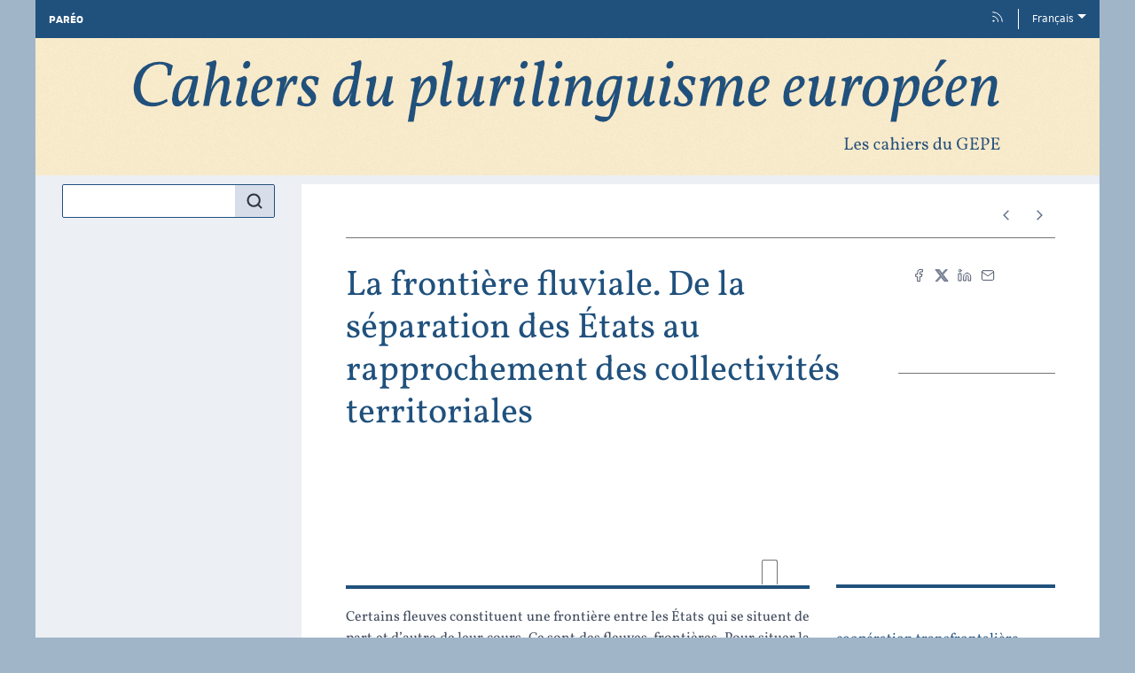

--- FILE ---
content_type: text/html; charset=UTF-8
request_url: https://ouvroir.fr/cpe/index.php?id=1137
body_size: 23647
content:
<!DOCTYPE html>
<html lang="fr">
  <head>
    <meta charset="utf-8" />
    <meta http-equiv="X-UA-Compatible" content="IE=edge" />
    <meta name="viewport" content="width=device-width, initial-scale=1" />
    <title>La frontière fluviale. De la séparation des États au rapprochement des collectivités territoriales &ndash; Cahiers du plurilinguisme européen</title>
    <meta name="generator" content="Lodel 1.0" />
    <meta name="description" content="La revue Cahiers du plurilinguisme européen est la continuatrice des Cahiers du GEPE (Groupe d’Étude sur Plurilinguisme Européen). Elle publie des travaux relevant de la sociolinguistique, du contact des langues, des cultures et du plurilinguisme. Elle se veut un espace entre chercheur·es en (socio)linguistique et chercheur·es s’intéressant au plurilinguisme ainsi qu’aux politiques linguistiques en lien avec l’histoire des sociétés, au contact des langues et aux représentations sociolinguistiques." />
    <meta name="URL" content="https://www.ouvroir.fr/cpe/index.php?id=1137" />
    <meta name="author" content="Siat, Guy" />
    <meta name="keywords" content="coopération transfrontalière" />
    <meta name="keywords" content="délimitation entre États riverains" />
    <meta name="keywords" content="fleuve-frontière" />
    <meta name="keywords" content="méthode de la ligne médiane" />
    <meta name="keywords" content="cross-border cooperation" />
    <meta name="keywords" content="frontier-river" />
    <meta name="keywords" content="limit between riparian states" />
    <meta name="keywords" content="median line" />
    <meta name="keywords" content="Bestimmung der Grenze zwischen Anrainerstaaten" />
    <meta name="keywords" content="Grenzfluss" />
    <meta name="keywords" content="Grenzlinie" />
    <meta name="keywords" content="grenzüberschreitende Beziehungen" />
    <meta name="keywords" content="guerre de l'eau" />
    <meta name="keywords" content="water warfare" />
    <meta name="keywords" content="Krieg um das Wasser" />
    <link rel="schema.DC" href="http://purl.org/dc/elements/1.1/" />
    <link rel="schema.DCTERMS" href="http://purl.org/dc/terms/" />
    <meta name="DC.description" xml:lang="fr" lang="fr" content="Certains fleuves constituent une frontière entre les États qui se situent de part et d’autre de leur cours. Ce sont des fleuves-frontières. Pour situer la limite exacte de souveraineté entre les États riverains, plusieurs méthodes sont pratiquées, entre autres celle de la ligne médiane et du thalweg. Le cas normal est celui des relations de bon voisinage : les États s’entendent sur la gestion du fleuve et acceptent d’appliquer les principes du droit international, en premier lieu la liberté de navigation pour les navires marchands. Les États s’interdisent de détourner de l’eau ou encore de la retenir, sous peine d’attiser une véritable « guerre de l’eau ». De plus en plus, ce sont les collectivités qui tissent des liens transfrontaliers jusqu’à développer une véritable coopération transfrontalière institutionnalisée." />
    <meta name="DC.description" xml:lang="en" lang="en" content="Some rivers are the boundary between the states that are on either side of their course. They are frontier-rivers; to situate the exact limit of sovereignty between riparian states, several methods are practiced, among others that of the median line and the “thalweg”. The normal case is that of good neighborly relations: States agree on the management of the river and agree to apply the principles of international law, in the first place the freedom of navigation for merchant ships. States refrain from diverting water or retaining it, under penalty of fanning a real “water war”. Increasingly, it is communities that forge cross-border links to develop real institutionalized cross-border cooperation." />
    <meta name="DC.description" xml:lang="de" lang="de" content="Bestimmte Flüsse bilden die Grenze zwischen den Staaten, die sich zu beiden Seiten ihres Verlaufs befinden. Es sind Grenzflüsse. Doch um die genaue Grenze der Souveränität zwischen Anrainerstaaten zu bestimmen, werden verschiedene Methoden angewandt, unter anderem die der „Mittellinie“ und des „Thalwegs“. Normalerweise handelt es sich um gutnachbarschaftliche Beziehungen: die Staaten einigen sich auf die Bewirtschaftung des Flusses und verpflichten sich, die Grundsätze des Völkerrechts anzuwenden, in erster Linie die Schifffahrtsfreiheit für Handelsschiffe. Staaten unterlassen es, Wasser umzuleiten oder zurückzuhalten, um keinen &quot;Wasserkrieg&quot; auszulösen. Zunehmend sind es städtische Gemeinschaften, die grenzüberschreitende Verbindungen knüpfen, um eine echte institutionalisierte grenzüberschreitende Zusammenarbeit zu entwickeln." />
    <meta name="DC.rights" content="Licence Creative Commons – Attribution - Utilisation non commerciale - Partage dans les mêmes conditions 4.0 (CC-BY-NC-SA)" />
    <meta name="DC.source" content="https://www.ouvroir.fr/cpe" />
    <meta name="DC.type" content="journalArticle" />
    <meta name="DC.format" content="text/html" />
    <meta name="DC.language" content="fr" />
    <meta name="DC.identifier" content="https://www.ouvroir.fr/cpe/index.php?id=1137" />
    <meta name="DC.identifier" content="urn:ISSN:2970-989X" />
    <meta name="DC.identifier" content="doi:10.57086/cpe.1137" />
    <meta name="DC.title" content="La frontière fluviale. De la séparation des États au rapprochement des collectivités territoriales" />
    <meta name="DC.creator" content="Siat, Guy" />
    <meta name="DC.subject" content="coopération transfrontalière" />
    <meta name="DC.subject" content="délimitation entre États riverains" />
    <meta name="DC.subject" content="fleuve-frontière" />
    <meta name="DC.subject" content="méthode de la ligne médiane" />
    <meta name="DC.subject" content="cross-border cooperation" />
    <meta name="DC.subject" content="frontier-river" />
    <meta name="DC.subject" content="limit between riparian states" />
    <meta name="DC.subject" content="median line" />
    <meta name="DC.subject" content="Bestimmung der Grenze zwischen Anrainerstaaten" />
    <meta name="DC.subject" content="Grenzfluss" />
    <meta name="DC.subject" content="Grenzlinie" />
    <meta name="DC.subject" content="grenzüberschreitende Beziehungen" />
    <meta name="DC.subject" content="guerre de l'eau" />
    <meta name="DC.subject" content="water warfare" />
    <meta name="DC.subject" content="Krieg um das Wasser" />
    <meta name="DC.date" content="2019-01-01" />
    <meta name="citation_title" content="La frontière fluviale. De la séparation des États au rapprochement des collectivités territoriales" />
    <meta name="citation_publication_date" content="2019/01/01" />
    <meta name="citation_online_date" content="2019/01/01" />
    <meta name="citation_author" content="Siat, Guy" />
    <meta name="citation_pdf_url" content="https://www.ouvroir.fr/cpe/?do=_pdfgen_get&document=1137&lang=fr" />
    <meta name="citation_journal_title" content="Cahiers du plurilinguisme européen" />
    <meta name="citation_issn" content="2970-989X" />
    <meta name="citation_issue" content="11" />
    <meta name="citation_doi" content="doi:10.57086/cpe.1137" />
    <meta name="citation_fulltext_html_url" content="https://www.ouvroir.fr/cpe/index.php?id=1137" />
    <meta name="citation_language" content="fr" />
    <meta name="citation_keywords" content="coopération transfrontalière" />
    <meta name="citation_keywords" content="délimitation entre États riverains" />
    <meta name="citation_keywords" content="fleuve-frontière" />
    <meta name="citation_keywords" content="méthode de la ligne médiane" />
    <meta name="citation_keywords" content="cross-border cooperation" />
    <meta name="citation_keywords" content="frontier-river" />
    <meta name="citation_keywords" content="limit between riparian states" />
    <meta name="citation_keywords" content="median line" />
    <meta name="citation_keywords" content="Bestimmung der Grenze zwischen Anrainerstaaten" />
    <meta name="citation_keywords" content="Grenzfluss" />
    <meta name="citation_keywords" content="Grenzlinie" />
    <meta name="citation_keywords" content="grenzüberschreitende Beziehungen" />
    <meta name="citation_keywords" content="guerre de l'eau" />
    <meta name="citation_keywords" content="water warfare" />
    <meta name="citation_keywords" content="Krieg um das Wasser" />
    <meta property="og:title" content="La frontière fluviale. De la séparation des États au rapprochement des collectivités territoriales &#8211; Cahiers du plurilinguisme européen" />
    <meta property="og:type" content="article" />
    <meta property="article:published_time" content="2019-01-01" />
    <meta property="article:modified_time" content="2023-11-06 15:40:38" />
    <meta property="article:author" content="Siat, Guy" />
    <meta property="article:tag" content="coopération transfrontalière" />
    <meta property="article:tag" content="délimitation entre États riverains" />
    <meta property="article:tag" content="fleuve-frontière" />
    <meta property="article:tag" content="méthode de la ligne médiane" />
    <meta property="article:tag" content="cross-border cooperation" />
    <meta property="article:tag" content="frontier-river" />
    <meta property="article:tag" content="limit between riparian states" />
    <meta property="article:tag" content="median line" />
    <meta property="article:tag" content="Bestimmung der Grenze zwischen Anrainerstaaten" />
    <meta property="article:tag" content="Grenzfluss" />
    <meta property="article:tag" content="Grenzlinie" />
    <meta property="article:tag" content="grenzüberschreitende Beziehungen" />
    <meta property="article:tag" content="guerre de l'eau" />
    <meta property="article:tag" content="water warfare" />
    <meta property="article:tag" content="Krieg um das Wasser" />
    <meta property="og:url" content="https://www.ouvroir.fr/cpe/index.php?id=1137" />
    <meta property="og:description" content="Certains fleuves constituent une frontière entre les États qui se situent de part et d’autre de leur cours. Ce sont des fleuves-frontières. Pour situer la limite exacte de souveraineté entre les États riverains, plusieurs méthodes sont pratiquées, entre autres celle de la ligne médiane et du thalweg. Le cas normal est celui des relations de bon voisinage : les États s’entendent sur la gestion du fleuve et acceptent d’appliquer les principes du droit international, en premier lieu la liberté de navigation pour les navires marchands. Les États s’interdisent de détourner de l’eau ou encore de la retenir, sous peine d’attiser une véritable « guerre de l’eau ». De plus en plus, ce sont les collectivités qui tissent des liens transfrontaliers jusqu’à développer une véritable coopération transfrontalière institutionnalisée. " />
    <meta property="og:site_name" content="Cahiers du plurilinguisme européen" />
    <meta name="twitter:card" content="summary" />
    <link href="tpl/public/vendor/bootstrap/css/bootstrap.min.css" rel="stylesheet">
      <link href="tpl/public/vendor/largetable/largetable.css" rel="stylesheet">
        <link rel="stylesheet" type="text/css" href="tpl/public/css/site.css" />
        <link rel="icon" href="tpl/public/picon/favicon.ico" sizes="32x32">
          <link rel="icon" href="tpl/public/picon/icon.svg" type="image/svg+xml">
            <link rel="apple-touch-icon" href="tpl/public/picon/apple-touch-icon.png">
              <link rel="manifest" href="tpl/public/picon/manifest.webmanifest">
                <link rel="alternate" type="application/rss+xml" title="Cahiers du plurilinguisme européen" href="index.php?page=backend_rss" />
                <link rel="alternate" type="application/rss+xml" title="La frontière fluviale. De la séparation des États au rapprochement des collectivités territoriales &ndash; Cahiers du plurilinguisme européen" href="index.php?page=backend_rss&amp;identity=1137" />
                <script src="tpl/public/vendor/jquery/jquery.slim.min.js"></script>
                <script src="tpl/public/vendor/bootstrap/js/bootstrap.bundle.min.js"></script>
                <script src="tpl/public/vendor/largetable/largetable.js"></script>
                <script src="tpl/public/vendor/reframe/reframe.min.js"></script>
                <script>window.activateDotShortcuts = "all";</script>
                <script>window.translations = {
atteindreSection: "Aller à la section",
ecrireA: "Envoyer un email à",
naviguerDansLArticle: "Naviguer dans l'article",
menuPrincipalAfficher: "Afficher le menu principal",
menuPrincipalMasquer: "Masquer le menu principal",
retourEnHaut: "Retour en haut de page"
};</script>
                <script src="tpl/public/js/nova.js"></script>
                <script src="tpl/public/js/matomo.js"></script>
                <script>if (window.fnLoader) {
window.fnLoader.load();
} else {
console.error("fnLoader not found");
}</script>
              </head>
              <body class="class-textes type-article id-1137 identifier-la-frontiere-fluviale-de-la-separation-des-etats-au-rapprochement-des-collectivites-territoriales lang-fr dir-ltr article-fulltext" data-sitelang="fr">
                <div id="skip-links" class="skip-links"><a href="#main-content">Aller au contenu</a><a href="#main-menu">Aller au menu</a><a href="#main-search">Aller à la recherche</a></div>
                <nav id="topbar" class="topbar container navbar navbar-expand-lg" aria-label="Liens utiles">
                  <button id="main-menu-toggler" class="main-menu-toggler btn d-md-none" type="button" aria-label="Afficher le menu principal" aria-controls="main-menu topbar"><span class="icon icon--inline " aria-label="Menu"><svg xmlns="http://www.w3.org/2000/svg" width="32" height="32" viewBox="0 0 24 24" fill="none" stroke="currentColor" stroke-width="1.5" stroke-linecap="round" stroke-linejoin="round" class="feather feather-menu" aria-hidden="true" focusable="false">
                      <line x1="3" y1="12" x2="21" y2="12"></line>
                      <line x1="3" y1="6" x2="21" y2="6"></line>
                      <line x1="3" y1="18" x2="21" y2="18"></line>
                    </svg></span>
                    <div class="main-menu-toggler__title">Menu</div>
                  </button>
                  <ul class="navbar-nav">
                    <li class="nav-item brand-item"><a class="nav-link brand-link " href="https://ouvroir.fr/portail"><span class="brand-name">PARÉO</span></a></li>
                    <li class="nav-item"><a class="nav-link" href="index.php?page=backend_rss"><span class="icon icon--inline topbar-icon topbar-icon--inline topbar-icon--identifier-rss" aria-label="Fils d'infos"><svg xmlns="http://www.w3.org/2000/svg" width="24" height="24" viewBox="0 0 24 24" fill="none" stroke="#2e3440" stroke-width="1.5" stroke-linecap="round" stroke-linejoin="round" class="feather feather-rss" aria-hidden="true" focusable="false">
                        <path d="M4 11a9 9 0 0 1 9 9"></path>
                        <path d="M4 4a16 16 0 0 1 16 16"></path>
                        <circle cx="5" cy="19" r="1"></circle>
                      </svg></span></a></li>
                    <li class="nav-item dropdown"><a class="nav-link dropdown-toggle" href="#" id="langDropdown" role="button" data-toggle="dropdown" aria-haspopup="true" aria-expanded="false" aria-label="Choisir la langue du site. Langue sélectionnée: Français">Français</a><ul class="dropdown-menu" role="menu" aria-expanded="false">
                        <li><a class="dropdown-item disabled" aria-label="Langue sélectionnée: Français">Français</a></li>
                        <li><a class="dropdown-item" href="https://www.ouvroir.fr/cpe/index.php?id=1137&amp;lang=en" aria-label="Choisir la langue: English">English</a></li>
                        <li><a class="dropdown-item" href="https://www.ouvroir.fr/cpe/index.php?id=1137&amp;lang=de" aria-label="Choisir la langue: Deutsch">Deutsch</a></li>
                      </div>
                    </li>
                  </ul>
                </nav>
                <header id="main-header" class="main-header container" role="banner">
                  <div id="site-logo-container" class="site-logo-container">
                    <div class="site-title site-title--image"><a href="https://www.ouvroir.fr/cpe" aria-label="Retour à l'accueil du site"><img src="tpl/public/images/logo.png" class="site-logo" alt="Cahiers du plurilinguisme européen" /></a></div>
                  </div>
                </header>
                <div id="main-container" class="main-container container">
                  <div class="row">
                    <div id="main-menu-container" class="main-menu-container col-md-3 d-md-block">
                      <nav id="main-menu" class="main-menu" role="navigation" aria-label="Menu principal">
                        <h1 class="sr-only">Menu principal</h1>
                        <form id="main-search" class="search-form" action="./" method="get" role="search">
                          <input name="page" type="hidden" value="search" />
                          <div class="input-group input-group-lg">
                            <input name="query" type="text" class="form-control" aria-label="Recherche" placeholder="Recherche..." value=""  />
                            <div class="input-group-append">
                              <button class="btn" type="submit" aria-label="Rechercher"><span class="icon icon--inline " ><svg xmlns="http://www.w3.org/2000/svg" width="24" height="24" viewBox="0 0 24 24" fill="none" stroke="#2e3440" stroke-width="2.5" stroke-linecap="round" stroke-linejoin="round" class="feather feather-search" aria-hidden="true" focusable="false">
                                  <circle cx="11" cy="11" r="8"></circle>
                                  <line x1="21" y1="21" x2="16.65" y2="16.65"></line>
                                </svg></span></button>
                            </div>
                          </div>
                        </form>
                        <section class="main-menu__section main-menu__section--issues">
                          <h2 class="main-menu__section-title">Derniers numéros</h2>
                          <ul class="main-menu__list">
                            <li class="main-menu__item main-menu__item--issue"><a href="index.php?id=1773"><span class="publi-number">17&nbsp;| 2025</span><div class="publi-title">Langues au travail, travail des langues</div></a></li>
                            <li class="main-menu__item main-menu__item--issue"><a href="index.php?id=1673"><span class="publi-number">16&nbsp;| 2024</span><div class="publi-title">Acteurs et facteurs de la vitalité de quelques langues régionales de France</div></a></li>
                            <li class="main-menu__item main-menu__item--issue"><a href="index.php?id=1577"><span class="publi-number">15&nbsp;| 2023</span><div class="publi-title">Dynamiques plurilingues et multiculturelles. Entre intégration et intervention</div></a></li>
                            <li class="main-menu__item main-menu__item--issue"><a href="index.php?id=1405"><span class="publi-number">14&nbsp;| 2022</span><div class="publi-title">Plurilinguismes et langues en devenir</div></a></li>
                          </ul>
                        </section>
                        <section class="main-menu__section main-menu__section--issues">
                          <h2 class="main-menu__section-title">Titre précédent</h2>
                          <ul class="main-menu__list">
                            <li class="main-menu__item main-menu__item--issue"><a href="index.php?id=89"><span class="publi-number">13&nbsp;| 2021</span><div class="publi-title">Hommage à Andrée Tabouret-Keller</div></a></li>
                            <li class="main-menu__item main-menu__item--issue"><a href="index.php?id=88"><span class="publi-number">12&nbsp;| 2020</span><div class="publi-title">Langues minoritaires&#160;: quels acteurs pour quel avenir&#160;?</div></a></li>
                            <li class="main-menu__item main-menu__item--issue"><a href="index.php?id=87"><span class="publi-number">11&nbsp;| 2019</span><div class="publi-title">Dynamique des frontières. Nationalisme(s) et reconfiguration identitaire</div></a></li>
                            <li class="main-menu__item main-menu__item--issue"><a href="index.php?id=86"><span class="publi-number">10&nbsp;| 2018</span><div class="publi-title">Normes et rapports aux normes. Éléments de réflexion pluriels</div></a></li>
                            <li class="main-menu__item main-menu__item--issue"><a href="index.php?id=85"><span class="publi-number">9&nbsp;| 2017</span><div class="publi-title">Migration(s) et langues&#160;; langues et espace(s)</div></a></li>
                            <li class="main-menu__item main-menu__item--issue"><a href="index.php?id=84"><span class="publi-number">8&nbsp;| 2016</span><div class="publi-title">Langue(s) et espace&#160;; langue(s) et identité</div></a></li>
                            <li class="main-menu__item main-menu__item--issue"><a href="index.php?id=83"><span class="publi-number">7&nbsp;| 2015</span><div class="publi-title">Émergence des notions de «&#160;droit(s) linguistique(s)&#160;» et «&#160;droit(s) à la langue&#160;»</div></a></li>
                            <li class="main-menu__item main-menu__item--issue"><a href="index.php?id=82"><span class="publi-number">6&nbsp;| 2014</span><div class="publi-title">Politiques linguistiques en Europe</div></a></li>
                            <li class="main-menu__item main-menu__item--issue"><a href="index.php?id=81"><span class="publi-number">5&nbsp;| 2013</span><div class="publi-title">Espaces scolaires et plurilinguismes</div></a></li>
                            <li class="main-menu__item main-menu__item--issue"><a href="index.php?id=80"><span class="publi-number">4&nbsp;| 2012</span><div class="publi-title">Les langues des enfants «&#160;issus de l’immigration&#160;» dans le champ éducatif français</div></a></li>
                            <li class="main-menu__item main-menu__item--issue"><a href="index.php?id=79"><span class="publi-number">3&nbsp;| 2011</span><div class="publi-title">Hors champ</div></a></li>
                            <li class="main-menu__item main-menu__item--issue"><a href="index.php?id=78"><span class="publi-number">2&nbsp;| 2010</span><div class="publi-title">Outils de traduction – outils du traducteur&#160;?</div></a></li>
                            <li class="main-menu__item main-menu__item--issue"><a href="index.php?id=77"><span class="publi-number">1&nbsp;| 2008</span><div class="publi-title">L’analyse des pratiques d’évaluation des politiques linguistiques&#160;: une entrée pour l’étude des politiques linguistiques&#160;?</div></a></li>
                          </ul>
                        </section><a href="https://www.ouvroir.fr/cpe/?page=numeros" class="link-to-issues arrow-after">Tous les numéros</a><section class="main-menu__section main-menu__section--indexes">
                          <h2 class="main-menu__section-title">Index</h2>
                          <ul class="main-menu__list">
                            <li class="main-menu__item main-menu__item--entry"><a href="index.php?id=38">Auteurs</a></li>
                            <li class="main-menu__item main-menu__item--entry"><a href="index.php?id=50">Mots-clés</a></li>
                          </ul>
                        </section>
                        <section class="main-menu__section main-menu__section--collection main-menu__section--identifier--informations">
                          <h2 class="main-menu__section-title">Informations</h2>
                          <ul class="main-menu__list">
                            <li class="main-menu__item main-menu__item--class-textes"><a href="index.php?id=70">Présentation</a></li>
                            <li class="main-menu__item main-menu__item--class-textes"><a href="index.php?id=71">Équipe et comités</a></li>
                            <li class="main-menu__item main-menu__item--class-textes"><a href="index.php?id=72">Consignes aux auteurs</a></li>
                            <li class="main-menu__item main-menu__item--class-textes"><a href="index.php?id=73">Politiques de publication</a></li>
                            <li class="main-menu__item main-menu__item--class-textes"><a href="index.php?id=1772">Charte éthique et de bonnes pratiques</a></li>
                            <li class="main-menu__item main-menu__item--class-textes"><a href="index.php?id=1539">Contacts et crédits</a></li>
                          </ul>
                        </section>
                        <section class="main-menu__section main-menu__section--collection main-menu__section--identifier--appels-a-contribution">
                          <h2 class="main-menu__section-title">Appels à contribution</h2>
                          <ul class="main-menu__list">
                            <li class="main-menu__item main-menu__item--class-textes"><a href="index.php?id=1871"><em>Cahiers du plurilinguisme européen</em>, numéro 18 (2026) – Contacts de langues en situations (post-)impériales et (post-)coloniales</a></li>
                            <li class="main-menu__item main-menu__item--class-textes"><a href="index.php?id=1671">Appel permanent à contribution</a></li>
                            <li class="main-menu__item main-menu__item--class-publications"><a href="index.php?id=1873">Appels précédents</a></li>
                          </ul>
                        </section>
                        <section class="main-menu__section main-menu__section--partenaires">
                          <h2 class="main-menu__section-title sr-only">Affiliations/partenaires</h2>
                          <ul class="main-menu__logos">
                            <li class="main-menu__logo"><a href="https://unistra.fr/" title="Université de Strasbourg" aria-label="Visiter le site Université de Strasbourg"><img class="main-menu__logo-image" alt="Logo du site Université de Strasbourg" src="docannexe/image/76/unistra-small250.png" /></a></li>
                            <li class="main-menu__logo"><a href="https://pus.unistra.fr/collection-revue/les-cahiers-du-plurilinguisme-europeen/" title="Presses universitaires de Strasbourg" aria-label="Visiter le site Presses universitaires de Strasbourg"><img class="main-menu__logo-image" alt="Logo du site Presses universitaires de Strasbourg" src="docannexe/image/75/pus.png" /></a></li>
                            <li class="main-menu__logo"><a href="https://reseau-mirabel.info/revue/4874/Les-Cahiers-du-GEPE" title="Mir@bel" aria-label="Visiter le site Mir@bel"><img class="main-menu__logo-image" alt="Logo du site Mir@bel" src="docannexe/image/1388/mirabel_logo_noir-small250.png" /></a></li>
                            <li class="main-menu__logo"><a href="https://portal.issn.org/resource/issn/2970-989X" title="ROAD" aria-label="Visiter le site ROAD"><img class="main-menu__logo-image" alt="Logo du site ROAD" src="docannexe/image/1566/ROAD_logo_small.png" /></a></li>
                          </ul>
                        </section>
                      </nav>
                    </div>
                    <div class="col-md-9">
                      <div class="row h-100">
                        <main id="main-content" class="main-content col" role="main">
                          <div class="nav-entities nav-entities--top">
                            <div class="nav-entities-col nav-entities-col-parent">
                              <nav class="ariane" aria-label="Fil d'ariane">
                                <ul class="ariane__list breadcrumb">
                                  <li class="ariane__item breadcrumb-item"><a class="ariane__link" href="index.php?id=1537">Titre précédent</a></li>
                                  <li class="ariane__item breadcrumb-item"><a class="ariane__link" href="index.php?id=87">11 | 2019&nbsp;:&#32;Dynamique des frontières. Nationalisme(s) et recon<span class="ariane__cut">…</span></a></li>
                                  <li class="ariane__item breadcrumb-item"><a class="ariane__link" href="index.php?id=1120">Dynamique des frontières</a></li>
                                </ul>
                              </nav>
                            </div>
                            <div class="nav-entities-col nav-entities-col-siblings"><a href="index.php?id=1124" title="Article précédent" class="btn btn--previous" aria-label="Article précédent"><span class="icon icon--inline " ><svg xmlns="http://www.w3.org/2000/svg" width="24" height="24" viewBox="0 0 24 24" fill="none" stroke="#2e3440" stroke-width="2" stroke-linecap="round" stroke-linejoin="round" class="feather feather-chevron-left" aria-hidden="true" focusable="false">
                                <polyline points="15 18 9 12 15 6"></polyline>
                              </svg></span></a><a href="index.php?id=1154" title="Article suivant" class="btn btn--next" aria-label="Article suivant"><span class="icon icon--inline " ><svg xmlns="http://www.w3.org/2000/svg" width="24" height="24" viewBox="0 0 24 24" fill="none" stroke="#2e3440" stroke-width="2" stroke-linecap="round" stroke-linejoin="round" class="feather feather-chevron-right" aria-hidden="true" focusable="false">
                                <polyline points="9 18 15 12 9 6"></polyline>
                              </svg></span></a></div>
                          </div>
                          <div class="row">
                            <div class="col-lg-3">
                              <div class="document-buttons">
                                <div class="document-buttons-group document-buttons__partage"><a href="https://www.facebook.com/sharer/sharer.php?u=https://www.ouvroir.fr/cpe/index.php?id=1137&t=La+fronti%C3%A8re+fluviale.+De+la+s%C3%A9paration+des+%C3%89tats+au+rapprochement+des+collectivit%C3%A9s+territoriales" title="Partager sur Facebook" aria-label="Partager sur Facebook (nouvel onglet)" target="_blank"><span class="icon icon--inline " aria-label="Partager sur Facebook"><svg xmlns="http://www.w3.org/2000/svg" width="24" height="24" viewBox="0 0 24 24" fill="none" stroke="#2e3440" stroke-width="1.5" stroke-linecap="round" stroke-linejoin="round" class="feather feather-facebook" aria-hidden="true" focusable="false">
                                    <path d="M18 2h-3a5 5 0 0 0-5 5v3H7v4h3v8h4v-8h3l1-4h-4V7a1 1 0 0 1 1-1h3z"></path>
                                  </svg></span></a><a href="https://twitter.com/intent/tweet?source=https://www.ouvroir.fr/cpe/index.php?id=1137&text=La+fronti%C3%A8re+fluviale.+De+la+s%C3%A9paration+des+%C3%89tats+au+rapprochement+des+collectivit%C3%A9s+territoriales:%20https://www.ouvroir.fr/cpe/index.php?id=1137" title="Partager sur X" aria-label="Partager sur X (nouvel onglet)" target="_blank"><span class="icon icon--inline " aria-label="Partager sur X"><svg xmlns="http://www.w3.org/2000/svg" width="24" height="24" viewBox="0 0 24 24" fill="#8894AA" stroke="none" aria-hidden="true" focusable="false">
                                    <g>
                                      <path d="M18.244 2.25h3.308l-7.227 8.26 8.502 11.24H16.17l-5.214-6.817L4.99 21.75H1.68l7.73-8.835L1.254 2.25H8.08l4.713 6.231zm-1.161 17.52h1.833L7.084 4.126H5.117z"></path>
                                    </g>
                                  </svg></span></a><a href="https://www.linkedin.com/shareArticle?mini=true&url=https://www.ouvroir.fr/cpe/index.php?id=1137&title=La+fronti%C3%A8re+fluviale.+De+la+s%C3%A9paration+des+%C3%89tats+au+rapprochement+des+collectivit%C3%A9s+territoriales&summary=Guy+Siat+%2C+%C2%AB+La+fronti%C3%A8re+fluviale.+De+la+s%C3%A9paration+des+%C3%89tats+au+rapprochement+des+collectivit%C3%A9s+territoriales+%C2%BB%2C+Cahiers+du+plurilinguisme+europ%C3%A9en++%5BEn+ligne%5D%2C+11+%7C+2019%2C+mis+en+ligne+le+01+janvier+2019%2C+consult%C3%A9+le+18+d%C3%A9cembre+2025.+URL+%3A+https%3A%2F%2Fwww.ouvroir.fr%2Fcpe%2Findex.php%3Fid%3D1137" title="Partager sur LinkedIn" aria-label="Partager sur LinkedIn (nouvel onglet)" target="_blank"><span class="icon icon--inline " aria-label="Partager sur LinkedIn"><svg xmlns="http://www.w3.org/2000/svg" width="24" height="24" viewBox="0 0 24 24" fill="none" stroke="#2e3440" stroke-width="1.5" stroke-linecap="round" stroke-linejoin="round" class="feather feather-linkedin" aria-hidden="true" focusable="false">
                                    <path d="M16 8a6 6 0 0 1 6 6v7h-4v-7a2 2 0 0 0-2-2 2 2 0 0 0-2 2v7h-4v-7a6 6 0 0 1 6-6z"></path>
                                    <rect x="2" y="9" width="4" height="12"></rect>
                                    <circle cx="4" cy="4" r="2"></circle>
                                  </svg></span></a><a href="mailto:?subject=La+fronti%C3%A8re+fluviale.+De+la+s%C3%A9paration+des+%C3%89tats+au+rapprochement+des+collectivit%C3%A9s+territoriales&body=Guy+Siat+%2C+%C2%AB+La+fronti%C3%A8re+fluviale.+De+la+s%C3%A9paration+des+%C3%89tats+au+rapprochement+des+collectivit%C3%A9s+territoriales+%C2%BB%2C+Cahiers+du+plurilinguisme+europ%C3%A9en++%5BEn+ligne%5D%2C+11+%7C+2019%2C+mis+en+ligne+le+01+janvier+2019%2C+consult%C3%A9+le+18+d%C3%A9cembre+2025.+URL+%3A+https%3A%2F%2Fwww.ouvroir.fr%2Fcpe%2Findex.php%3Fid%3D1137" title="Email" aria-label="Email (nouvel onglet)" target="_blank"><span class="icon icon--inline " aria-label="Email"><svg xmlns="http://www.w3.org/2000/svg" width="24" height="24" viewBox="0 0 24 24" fill="none" stroke="#2e3440" stroke-width="1.5" stroke-linecap="round" stroke-linejoin="round" class="feather feather-mail" aria-hidden="true" focusable="false">
                                    <path d="M4 4h16c1.1 0 2 .9 2 2v12c0 1.1-.9 2-2 2H4c-1.1 0-2-.9-2-2V6c0-1.1.9-2 2-2z"></path>
                                    <polyline points="22,6 12,13 2,6"></polyline>
                                  </svg></span></a></div>
                                <div class="document-buttons-group document-buttons__reference"><a class="document-button--text" href="#quotation">Citer cet article</a></div>
                                <div class="document-buttons-group document-buttons__download"><a class="document-button--text" role="button" href="https://www.ouvroir.fr/cpe/?do=_pdfgen_get&document=1137&lang=fr" aria-label="Version PDF">PDF</a></div>
                              </div>
                            </div>
                            <div class="col-lg-9 order-lg-first">
                              <header class="article__header">
                                <h1 class="main-title article__title">La frontière fluviale. De la séparation des États au rapprochement des collectivités territoriales</h1>
                                <p id="article-author" class="article__author"><span><a href="#authors-infos">Guy <span class="family-name">Siat</span></a></span></p>
                                <p class="doi">DOI&nbsp;: <a href="https://dx.doi.org/10.57086/cpe.1137">10.57086/cpe.1137</a></p>
                              </header>
                            </div>
                          </div>
                          <div class="page-shortcuts sr-only" aria-label="Naviguer dans l'article">
                            <ul class="page-shortcuts__list nav"></ul>
                          </div>
                          <div class="row">
                            <div class="col-md-8">
                              <div class="article__abstract">
                                <div class="section-header-container">
                                  <h2 id="article-abstract" class="section-header">Résumés</h2>
                                  <ul class="nav nav-tabs" role="tablist">
                                    <li class="nav-item" role="presentation"><a class="nav-link active" href="#abstract-fr" aria-controls="abstract-fr" hreflang="fr" role="tab" data-toggle="tab">Français</a></li>
                                    <li class="nav-item" role="presentation"><a class="nav-link" href="#abstract-en" aria-controls="abstract-en" hreflang="en" role="tab" data-toggle="tab">English</a></li>
                                    <li class="nav-item" role="presentation"><a class="nav-link" href="#abstract-de" aria-controls="abstract-de" hreflang="de" role="tab" data-toggle="tab">Deutsch</a></li>
                                  </ul>
                                </div>
                                <div class="tab-content tab-content--count-3">
                                  <div role="tabpanel" id="abstract-fr" class="tab-pane lang-fr dir-ltr active" lang="fr" xml:lang="fr">
                                    <p class="resume">Certains fleuves constituent une frontière entre les États qui se situent de part et d’autre de leur cours. Ce sont des fleuves-frontières. Pour situer la limite exacte de souveraineté entre les États riverains, plusieurs méthodes sont pratiquées, entre autres celle de la ligne médiane et du thalweg. Le cas normal est celui des relations de bon voisinage : les États s’entendent sur la gestion du fleuve et acceptent d’appliquer les principes du droit international, en premier lieu la liberté de navigation pour les navires marchands. Les États s’interdisent de détourner de l’eau ou encore de la retenir, sous peine d’attiser une véritable « guerre de l’eau ». De plus en plus, ce sont les collectivités qui tissent des liens transfrontaliers jusqu’à développer une véritable coopération transfrontalière institutionnalisée.</p>
                                  </div>
                                  <div role="tabpanel" id="abstract-en" class="tab-pane lang-en dir-ltr" lang="en" xml:lang="en">
                                    <p class="resume"><span xml:lang="en" lang="en">Some rivers are the boundary between the states that are on either side of their course. They are frontier-rivers; to situate the exact limit of sovereignty between riparian states, several methods are practiced, among others that of the median line and the “thalweg”. The normal case is that of good neighborly relations: States agree on the management of the river and agree to apply the principles of international law, in the first place the freedom of navigation for merchant ships. States refrain from diverting water or retaining it, under penalty of fanning a real “water war”. Increasingly, it is communities that forge cross-border links to develop real institutionalized cross-border cooperation.</span></p>
                                  </div>
                                  <div role="tabpanel" id="abstract-de" class="tab-pane lang-de dir-ltr" lang="de" xml:lang="de">
                                    <p class="resume"><span xml:lang="de" lang="de">Bestimmte Flüsse bilden die Grenze zwischen den Staaten, die sich zu beiden Seiten ihres Verlaufs befinden. Es sind Grenzflüsse. Doch um die genaue Grenze der Souveränität zwischen Anrainerstaaten zu bestimmen, werden verschiedene Methoden angewandt, unter anderem die der „Mittellinie“ und des „Thalwegs“. Normalerweise handelt es sich um gutnachbarschaftliche Beziehungen: die Staaten einigen sich auf die Bewirtschaftung des Flusses und verpflichten sich, die Grundsätze des Völkerrechts anzuwenden, in erster Linie die Schifffahrtsfreiheit für Handelsschiffe. Staaten unterlassen es, Wasser umzuleiten oder zurückzuhalten, um keinen "Wasserkrieg" auszulösen. Zunehmend sind es städtische Gemeinschaften, die grenzüberschreitende Verbindungen knüpfen, um eine echte institutionalisierte grenzüberschreitende Zusammenarbeit zu entwickeln.</span></p>
                                  </div>
                                </div>
                              </div>
                            </div>
                            <div class="col-md-4">
                              <div class="article__entries">
                                <div class="article__entries-title">
                                  <div class="section-header-container">
                                    <h2 id="article-entries" class="section-header">Index</h2>
                                  </div>
                                </div>
                                <div class="article__entries-content">
                                  <div class="article__index article__index--type-motsclesfr" dir="ltr">
                                    <h3 class="entries-type">Mots-clés</h3><a href="index.php?id=1138" class="entry">coopération transfrontalière</a>, <a href="index.php?id=1139" class="entry">délimitation entre États riverains</a>, <a href="index.php?id=1140" class="entry">fleuve-frontière</a>, <a href="index.php?id=1141" class="entry">méthode de la ligne médiane</a>, <a href="index.php?id=1548" class="entry">guerre de l'eau</a></div>
                                  <div class="article__index article__index--type-motsclesen" dir="ltr">
                                    <h3 class="entries-type">Keywords</h3><a href="index.php?id=1143" class="entry">cross-border cooperation</a>, <a href="index.php?id=1144" class="entry">frontier-river</a>, <a href="index.php?id=1145" class="entry">limit between riparian states</a>, <a href="index.php?id=1146" class="entry">median line</a>, <a href="index.php?id=1549" class="entry">water warfare</a></div>
                                  <div class="article__index article__index--type-motsclesde" dir="ltr">
                                    <h3 class="entries-type">Schlagwortindex</h3><a href="index.php?id=1148" class="entry">Bestimmung der Grenze zwischen Anrainerstaaten</a>, <a href="index.php?id=1149" class="entry">Grenzfluss</a>, <a href="index.php?id=1150" class="entry">Grenzlinie</a>, <a href="index.php?id=1151" class="entry">grenzüberschreitende Beziehungen</a>, <a href="index.php?id=1550" class="entry">Krieg um das Wasser</a></div>
                                </div>
                              </div>
                            </div>
                          </div>
                          <section class="article__toc">
                            <div class="section-header-container">
                              <h2 id="toc" class="section-header">Plan</h2>
                            </div>
                            <nav class="article__toc-contents" aria-label="Plan du texte La frontière fluviale. De la séparation des États au rapprochement des collectivités territoriales">
                              <ul>
                                <li dir="ltr"><a href="#tocto1n1" id="tocfrom1n1">En guise de propos liminaire…</a></li>
                                <li dir="ltr"><a href="#tocto1n2" id="tocfrom1n2">1. Le fleuve : de la frontière naturelle à la frontière juridique</a><ul>
                                    <li dir="ltr"><a href="#tocto2n1" id="tocfrom2n1">1.1. La délimitation entre les États par les fleuves-frontières</a><ul>
                                        <li dir="ltr"><a href="#tocto3n1" id="tocfrom3n1">1.1.1. Les méthodes de délimitation : la frontière sur le fleuve… ou dans le fleuve</a></li>
                                        <li dir="ltr"><a href="#tocto3n2" id="tocfrom3n2">1.1.2. La délimitation de la frontière franco-allemande dans les zones aménagées du Rhin</a></li>
                                      </ul>
                                    </li>
                                    <li dir="ltr"><a href="#tocto2n2" id="tocfrom2n2">1.2. La gestion des fleuves-frontières</a><ul>
                                        <li dir="ltr"><a href="#tocto3n3" id="tocfrom3n3">1.2.1. Les commissions fluviales</a></li>
                                        <li dir="ltr"><a href="#tocto3n4" id="tocfrom3n4">1.2.2. La Commission centrale de navigation sur le Rhin (CCNR)</a></li>
                                      </ul>
                                    </li>
                                  </ul>
                                </li>
                                <li dir="ltr"><a href="#tocto1n3" id="tocfrom1n3">2. Le fleuve : du bon voisinage entre États riverains à la coopération efficace entre collectivités territoriales</a><ul>
                                    <li dir="ltr"><a href="#tocto2n3" id="tocfrom2n3">2.1. Du « bon voisinage » à la guerre de l’eau entre États</a><ul>
                                        <li dir="ltr"><a href="#tocto3n5" id="tocfrom3n5">2.1.1. Le principe du bon voisinage</a></li>
                                        <li dir="ltr"><a href="#tocto3n6" id="tocfrom3n6">2.1.2. La guerre de l’eau</a></li>
                                      </ul>
                                    </li>
                                    <li dir="ltr"><a href="#tocto2n4" id="tocfrom2n4">2.2. La coopération efficace entre collectivités de part et d’autre du fleuve-frontière</a><ul>
                                        <li dir="ltr"><a href="#tocto3n7" id="tocfrom3n7">2.2.1. Les institutions de coopération</a></li>
                                        <li dir="ltr"><a href="#tocto3n8" id="tocfrom3n8">2.2.2. La coopération universitaire : EUCOR</a></li>
                                      </ul>
                                    </li>
                                  </ul>
                                </li>
                              </ul>
                            </nav>
                          </section>
                          <section class="article__text">
                            <div class="section-header-container">
                              <h2 id="text" class="section-header">Texte</h2>
                            </div>
                            <div class="row">
                              <div class="article__text-contents col-lg-9">
                                <h1 class="texte"><a href="#tocfrom1n1" id="tocto1n1">En guise de propos liminaire…</a></h1>
                                <p class="texte">Si « la frontière a dévoré l’histoire de France » selon Fernand Braudel (1986-1987), quelques considérations générales ne sont pas inutiles :</p>
                                <ul class="texte">
                                  <li>Le terme de frontière viendrait de l’adjectif (au masculin) « frontier » (« qui fait front ») du XIV<sup>e</sup> siècle. À partir de 1315, la forme substantivée « frontière » remplace le terme de « marches ».</li>
                                  <li>Jusqu’à la Révolution, les traités de délimitation des frontières étaient très rares. Il y a actuellement 323 frontières entre États, représentant 250 000 kilomètres de frontières dans le monde.</li>
                                  <li>Aujourd’hui, la Cour internationale de justice (CIJ) définit la frontière comme étant « la séparation entre souverainetés étatiques ». La frontière renvoie donc à la notion d’État. À la mondialisation des échanges répond le besoin de territorialisation… De ce point de vue, le fleuve-frontière constitue d’abord une délimitation, synonyme de protection !</li>
                                  <li>Les frontières fluviales (fleuves-frontières) font partie des frontières terrestres.</li>
                                </ul>
                                <p class="texte">Tout comme les chaînes de montagnes, les cours d’eau ont, depuis des siècles, servi à délimiter les zones d’influence, puis les espaces de souveraineté, jusqu’à la délimitation des États. Il n’est donc pas étonnant qu’il y ait autant de fleuves et de rivières qui constituent des frontières dites naturelles, depuis les fleuves les plus emblématiques (le Rhin) jusqu’à de simples ruisseaux comme la Keyl qui sépare la France du Luxembourg sur quelques kilomètres. Wikipédia recense pas moins de cent-sept cours d’eau qui constituent, au moins sur une certaine longueur, une ligne de frontière<a class="footnotecall" id="bodyftn1" href="#ftn1" aria-labelledby="ftn1">1</a>.</p>
                                <p class="texte">Pendant longtemps, les militaires ont vu dans les fleuves un obstacle naturellement difficile à franchir, donc une bonne protection contre tout envahisseur. Ainsi, lors de la négociation du traité de Versailles (1919), les plénipotentiaires français ont âprement défendu la « frontière au Rhin », de Bâle à la Belgique, pour prémunir la France et notamment l’Alsace, de toute invasion allemande à l’avenir… Vingt ans après, le franchissement du Rhin n’a pas posé de problème particulier aux troupes allemandes !</p>
                                <p class="texte">Aujourd’hui, avec les progrès techniques, cette conception de la « frontière naturelle » a-t-elle encore un sens ? Faut-il douter de l’opportunité des frontières fluviales ? Dans l’histoire contemporaine, on a pu mesurer à maintes reprises combien un fleuve pouvait marquer un abîme politique, une frontière idéologique. Marquant la frontière entre l’Allemagne et la Pologne, l’Oder et la Neisse l’ont largement illustré à propos des deux blocs. Mais, paradoxalement, les fleuves ne constituent pas forcément une frontière naturelle, car les populations établies de part et d’autre constituent souvent un bassin économique unique : c’est le cas du Rhin entre l’Allemagne et la Suisse.</p>
                                <h1 class="texte"><a href="#tocfrom1n2" id="tocto1n2">1. Le fleuve : de la frontière naturelle à la frontière juridique</a></h1>
                                <p class="texte">Le fleuve-frontière entre deux États riverains est aussi qualifié de « fleuve contigu » (Keller, 2010). Pendant longtemps, les militaires en ont déduit une limite stratégique et les souverains une limite politique, au même titre qu’une chaîne de montagnes<a class="footnotecall" id="bodyftn2" href="#ftn2" aria-labelledby="ftn2">2</a>. Mais un fleuve ne s’impose pas aussi naturellement qu’il y paraît comme la ligne de frontière… sinon il n’y aurait pas eu les guerres entre la France et l’Allemagne, il n’y aurait pas autant d’États divisés. Lorsque le fleuve devient effectivement la ligne de frontière acceptée par les États riverains, se pose alors la question de la délimitation des États (1.1.) puis celle de la gestion du fleuve-frontière (1.2.).</p>
                                <h2 class="texte"><a href="#tocfrom2n1" id="tocto2n1">1.1. La délimitation entre les États par les fleuves-frontières</a></h2>
                                <p class="texte">Elle se fait selon des méthodes qui peuvent être cumulatives sur le même fleuve.</p>
                                <h3 class="texte"><a href="#tocfrom3n1" id="tocto3n1">1.1.1. Les méthodes de délimitation : la frontière sur le fleuve… ou dans le fleuve</a></h3>
                                <p class="texte">Les systèmes de délimitation ont évolué au fil des siècles. Jusqu’au XVI<sup>e</sup> siècle, le principe était celui du condominium. La frontière consistait en une double ligne le long des rives. Le fleuve se trouvant entre les deux lignes était considéré soit comme <em>res communis</em> (zone de souveraineté conjointe), soit comme zone neutre. Il subsiste aujourd’hui encore de rares exemples qui concernent des cours d’eau secondaires, par exemple entre les Pays-Bas et l’Allemagne ou entre le Luxembourg et l’Allemagne (sur la Moselle). Cette méthode nécessite systématiquement l’accord des États riverains pour toute décision concernant le cours d’eau. Elle va également à l’encontre de la conception moderne de frontière : une seule ligne et non pas une double ligne de part et d’autre d’une bande d’eau partagée.</p>
                                <p class="texte">La limite « à la rive » est une autre technique de délimitation. La frontière se situe alors sur l’une des deux rives, laissant le cours d’eau tout entier à la souveraineté de l’un ou de l’autre des États : c’est le cas du Doubs entre la France et le canton de Bâle-Campagne ou du fleuve Sénégal entre la Mauritanie et le Sénégal. En matière de droit, il faut alors définir la « rive ». Est-ce la ligne marquée par les basses eaux ou les hautes eaux ? La limite « à la rive » présente en tout cas l’inconvénient d’exclure l’un des deux États de la gestion du fleuve.</p>
                                <p class="texte">La limite sur « la ligne médiane » semble aujourd’hui la plus logique. C’est la ligne dont chaque point est équidistant des points les plus proches sur les deux rives du cours d’eau. Cette méthode a été retenue par la France et l’Allemagne pour fixer la frontière sur la Sarre, ou encore par l’Autriche et la Suisse pour fixer la frontière sur l’Inn. La ligne médiane est facile à représenter à l’œil nu et on peut la tracer facilement sur une carte à grande échelle. Si un fleuve change de tracé, il est aisé de rectifier la ligne médiane. Cette dernière a cependant un inconvénient : elle considère certes la largeur, mais ni la profondeur, ni le volume (important en cas d’ouvrages hydroélectriques). La ligne médiane ne prend pas non plus en considération la navigation : le chenal de navigation peut se trouver exclusivement d’un côté de la ligne.</p>
                                <p class="texte">La méthode du thalweg<a class="footnotecall" id="bodyftn3" href="#ftn3" aria-labelledby="ftn3">3</a>, quant à elle, prend en compte les impératifs de la navigation fluviale. Elle a été utilisée pour la première fois dans le traité de Lunéville du 9 février 1801 dont l’article 6 dispose : « le thalweg du Rhin sera désormais la limite entre la République française et l’Empire germanique ».</p>
                                <p class="texte">Il y a deux conceptions du thalweg : le chenal navigable et la ligne des grandes profondeurs. La question est celle de la délimitation des souverainetés autant que celle de la liberté des communications et des transports.</p>
                                <p class="texte">Une seule méthode a-t-elle vocation à s’imposer aujourd’hui ? Certains auteurs considèrent que sur les cours d’eau navigables, la règle générale est de retenir le thalweg, tandis que sur les cours d’eau non navigables, la règle générale la plus admise est celle de la ligne médiane. Il n’y a, cela dit, ni de règle générale, ni de coutume qui aurait force juridique. Ce sont les États riverains qui décident, souverainement et d’un commun accord, de la méthode à retenir, donc de la frontière. La seule règle coutumière est l’interdiction du recours à la force. Si un État devait recourir à la force pour établir sa frontière, il serait fautif dans le litige international qui en serait la conséquence.</p>
                                <p class="texte">Lorsqu’un pont enjambe un fleuve-frontière, se pose à la fois la question de la souveraineté et celle de la propriété. Pour fixer la frontière sur le pont, il faut d’abord fixer la frontière sur le fleuve. Si la frontière est fixée par la ligne médiane ou le thalweg, la frontière sur le pont se situe dans le prolongement vertical de cette frontière fluviale. Lorsque le traité ne le spécifie pas, c’est le milieu du pont qui est retenu.</p>
                                <h3 class="texte"><a href="#tocfrom3n2" id="tocto3n2">1.1.2. La délimitation de la frontière franco-allemande dans les zones aménagées du Rhin</a></h3>
                                <p class="texte">La France et l’Allemagne ont signé le 13 avril 2000 un accord afin de délimiter la frontière dans les zones aménagées du Rhin. La délimitation générale de la frontière sur le Rhin relève initialement d’un traité de délimitation datant de 1925 et d’une convention particulière sur l’aménagement du Rhin entre Bâle et Strasbourg de 1956. Le traité de 1925 retient le principe de l’axe du thalweg, alors que la convention de 1956 retient, quant à elle, le principe de la ligne médiane. Le traité du 13 avril 2000 remplace, entre Vogelgrün et Beinheim, le principe du thalweg par celui de la ligne médiane. Cette dernière a en effet le mérite d’être fixe. Le choix de la ligne médiane fixe permet en définitive de déterminer lequel des deux États exerce sa souveraineté à un endroit précis, donc aussi lequel des deux États est responsable, notamment en cas de pollution accidentelle du Rhin<a class="footnotecall" id="bodyftn4" href="#ftn4" aria-labelledby="ftn4">4</a>.</p>
                                <p class="texte">Toutefois, deux portions de fleuve sur la partie franco-allemande restent régies par la méthode du thalweg : entre les kilomètres 222 et 174 d’une part, et au-delà du kilomètre 335, sur dix-huit kilomètres. Ces exceptions s’avèrent nécessaires par souci de réalisme : lorsqu’il y a des îles ou îlots sur le fleuve, la méthode de la ligne médiane aboutit le plus souvent à les couper en deux alors qu’avec la méthode du thalweg, ils sont nécessairement situés d’un côté ou de l’autre dudit thalweg.</p>
                                <h2 class="texte"><a href="#tocfrom2n2" id="tocto2n2">1.2. La gestion des fleuves-frontières</a></h2>
                                <p class="texte">Elle a exigé la création d’un organisme international spécialisé se différenciant de la simple conférence diplomatique. Il s’avère en effet que les simples relations diplomatiques sont insuffisantes pour résoudre les problèmes pratiques qui peuvent surgir. C’est la raison pour laquelle un organisme fonctionnel de type « commission fluviale » s’impose. Mais l’existence de ces commissions fluviales pose la question de leur structuration et de leurs attributions.</p>
                                <h3 class="texte"><a href="#tocfrom3n3" id="tocto3n3">1.2.1. Les commissions fluviales</a></h3>
                                <p class="texte">L’aménagement et la gestion des fleuves frontières doivent être assurés par une administration internationale spécialisée. Il en existe pour les fleuves européens (notamment pour le Danube), mais aussi sur d’autres continents. Ainsi, en 1889, a été instituée une commission qui gère le Rio Grande (appellation américaine), également appelé Rio Bravo (appellation hispanique) ; ce fleuve marque la frontière entre les USA et le Mexique sur plus de deux mille kilomètres, jusqu’à son embouchure dans le golfe du Mexique. Cette commission existe toujours sous l’appellation de « water commission »<a class="footnotecall" id="bodyftn5" href="#ftn5" aria-labelledby="ftn5">5</a>.</p>
                                <p class="texte">Selon le cas, les commissions fluviales ont des pouvoirs élargis à caractère réglementaire et juridictionnel ou sont de simples organismes à vocation opérationnelle, chargés de faire fonctionner les services fluviaux. À cet égard, il convient de distinguer :</p>
                                <ul class="texte">
                                  <li>les commissions opérationnelles, dites techniques : elles ont généralement pour but de gérer les ressources hydro-électriques. Elles sont donc essentiellement composées de techniciens, c’est-à-dire d’ingénieurs. Leur composition est nécessairement paritaire, les deux États sont représentés à égalité.</li>
                                  <li>les commissions technico-administratives : elles ont des pouvoirs plus larges que les commissions purement techniques. Elles peuvent être compétentes en matière de régularisation du cours du fleuve, de décompte de travaux, d’entretien des chenaux et des ouvrages d’art, etc. Elles ajoutent une compétence administrative et financière à la compétence technique.</li>
                                  <li>les commissions à fonction normative et/ou juridictionnelle. Elles exercent des fonctions administratives, financières, techniques qui constituent leur socle de compétence, mais aussi des fonctions réglementaires, voire juridictionnelles. Elles peuvent en effet être compétentes pour régler les litiges relatifs à l’utilisation du fleuve (par exemple le détournement ou la rétention d’eau par un État en amont).</li>
                                </ul>
                                <p class="texte">Les États se déterminent par rapport à la qualité de leurs relations. Mais, quel que soit le type de commission retenu, il y a des questions de fonctionnement à définir, notamment les règles de majorité et le caractère contraignant ou non des décisions de la commission pour les États. Dans un cadre bilatéral, il est d’usage courant d’exiger que les décisions soient prises à l’unanimité : le consensus prime. Dans un cadre multilatéral, la règle la plus courante est celle de la majorité qualifiée, car l’unanimité créerait un droit de véto. Enfin, en ce qui concerne le caractère contraignant des décisions administratives ou juridictionnelles de ces organismes, les statuts constitutifs prévoient, s’il y a lieu, de les valider par une procédure interne à chaque État ou par un accord intergouvernemental.</p>
                                <h3 class="texte"><a href="#tocfrom3n4" id="tocto3n4">1.2.2. La Commission centrale de navigation sur le Rhin (CCNR)</a></h3>
                                <p class="texte">Avant même sa consécration par le Congrès de Vienne en 1815, le traité de « l’octroi du Rhin » entre la France et le Saint Empire romain germanique du 15 octobre 1804 a consacré l’existence d’une organisation fluviale internationale et le principe de la liberté de navigation sur le Rhin. L’organisation devait initialement unifier les octrois (taxes de circulation) qui étaient prélevés tout au long de la partie navigable du Rhin. Ces octrois correspondaient à des redevances servant à financer les chemins de halage utilisés par la batellerie pour remonter le fleuve. L’organisation était également compétente pour régler les litiges nés de l’application des octrois. Le Congrès de Vienne a transformé cette organisation en Commission centrale de navigation sur le Rhin (CCNR)<a class="footnotecall" id="bodyftn6" href="#ftn6" aria-labelledby="ftn6">6</a>. Les octrois ont alors été progressivement supprimés pour respecter la liberté de navigation. La commission est devenue progressivement plus normative, réglementant entre autres le transport des matières dangereuses, etc. L’acte de Mannheim de 1868 a posé le principe de la gratuité de la navigation sur le Rhin et celui de la liberté pour la circulation commerciale. Il a réglementé la présence des bâtiments militaires sur le fleuve (la Marine nationale disposait d’une vedette de surveillance sur le Rhin jusqu’en 1963). Il convient de noter qu’après l871, la France n’a plus fait partie de la commission : elle a perdu sa frontière rhénane après la défaite de Sedan. En 1919, la France a réintégré la CCNR et le siège de celle-ci a été transféré à Strasbourg. La commission va alors entreprendre de lourds travaux de canalisation du Rhin supérieur. L’Allemagne quittera l’institution en 1936 et n’y reviendra qu’en 1950.</p>
                                <p class="texte">La CCNR a servi de modèle à la gestion d’autres fleuves internationaux, y compris au-delà de l’Europe. Aujourd’hui, la CCNR cherche à favoriser le fret fluvial interconnecté (du Rhin au Main ou au Danube). Elle fait la promotion du caractère écologique de la navigation rhénane et du haut degré de sécurité de la navigation.</p>
                                <h1 class="texte"><a href="#tocfrom1n3" id="tocto1n3">2. Le fleuve : du bon voisinage entre États riverains à la coopération efficace entre collectivités territoriales</a></h1>
                                <p class="texte">Entre États riverains d’un fleuve-frontière, les relations peuvent être bonnes, auquel cas la coopération est le plus souvent économiquement fructueuse et diplomatiquement positive. En revanche, si les relations sont dégradées, elles peuvent même devenir belliqueuses.</p>
                                <h2 class="texte"><a href="#tocfrom2n3" id="tocto2n3">2.1. Du « bon voisinage »</a><a class="footnotecall" id="bodyftn7" href="#ftn7" aria-labelledby="ftn7">7</a><a href="#tocfrom2n3"> à la guerre de l’eau entre États</a></h2>
                                <p class="texte">L’assemblée générale de l’ONU a adopté, le 21 mai 1997, une convention sur le droit d’utilisation des cours d’eau internationaux à des fins autres que la navigation. Le principe retenu est celui de l’égalité des droits et des devoirs des États riverains. Aucun État n’est prioritaire sur un autre et la souveraineté territoriale est limitée dans l’intérêt de tous. La notion d’utilisation a fortement évolué entre le traité de Versailles, qui n’envisageait que la navigabilité, et la convention de 1997, qui considère le fleuve comme un ensemble hydrographique, ce qui englobe l’usage agricole, industriel et domestique.</p>
                                <h3 class="texte"><a href="#tocfrom3n5" id="tocto3n5">2.1.1. Le principe du bon voisinage</a></h3>
                                <p class="texte">Issu d’un principe général du droit international public, le bon voisinage suppose le respect de la souveraineté des autres États riverains, le règlement pacifique des conflits et l’esprit de coopération.</p>
                                <p class="texte">L’esprit de coopération se manifeste notamment par la construction de ponts, comme il ressort des trois exemples suivants :</p>
                                <ul class="texte">
                                  <li>La France partage avec le Brésil pas moins de sept-cent-trente kilomètres de frontière fluviale et le fleuve Oyapock matérialise cette frontière. En visite au Brésil en 1997, le Président Chirac avait émis l’idée d’un pont sur l’Oyapock pour relier la Guyane française à la province de l’Amara, État fédéré du Brésil. Finalement, l’accord bilatéral n’a été signé qu’en 2005. En 2008, les présidents Lula et Sarkozy se rencontrent et jurent que le pont sera inauguré avant la fin de leur mandat respectif. La construction du pont a été achevée en 2011, mais l’inauguration n’a eu lieu qu’en 2017. La France a dépensé vingt-cinq millions d’euros représentant sa contribution, mais le pont n’est pas utilisable par des voitures ou des camions, le Brésil n’ayant pas aménagé de route accédant au pont (il manque un tronçon routier de cent kilomètres)<a class="footnotecall" id="bodyftn8" href="#ftn8" aria-labelledby="ftn8">8</a> !</li>
                                  <li>Le pont Pflimlin sur le Rhin, au sud de Strasbourg : il est entré en service en 2002, au terme d’une procédure qui a passablement duré. Les premiers entretiens franco-allemands sur le sujet ont eu lieu en 1959, le site a été choisi en 1980, le tracé a été validé en 1984. Il a fallu s’entendre sur les compétences, les obligations respectives ainsi que sur le financement (accord de 1996). C’est un accord du 10 juin 1953 qui régit les ponts routiers fixes sur le Rhin. La compétence est celle des États : la France d’un côté, le Land du Bade-Wurtemberg de l’autre (l’État fédéral a délégué la compétence technique au Land). La clé de financement a été négociée : la France a supporté 55 % du coût (incluant les fonds de concours de la Région et du département du Bas-Rhin). Au regard de la procédure très lourde appliquée au pont Pflimlin, la procédure a été considérablement allégée pour la passerelle piétonne dite Mimram<a class="footnotecall" id="bodyftn9" href="#ftn9" aria-labelledby="ftn9">9</a> entre Strasbourg et Kehl.</li>
                                  <li>La ligne de l’Oder et de son affluent la Neisse a été fixée comme ligne de démarcation entre l’Allemagne et la Pologne en juillet 1945 (conférence de Potsdam)<a class="footnotecall" id="bodyftn10" href="#ftn10" aria-labelledby="ftn10">10</a>. À cette démarcation provisoire aurait dû succéder un traité de paix entre l’Allemagne et la Pologne, qui n’a jamais été signé. Avec la division de l’Allemagne, la ligne Oder-Neisse est devenue encore plus emblématique. La République fédérale d’Allemagne (Allemagne de l’Ouest) avait toujours refusé de la reconnaitre, car elle entérinait l’emprise soviétique. Un premier pas a été franchi en 1970 lorsque l’Allemagne de l’Ouest a accepté de ne pas recourir à la force pour recouvrer ses frontières d’avant la guerre. Puis, en 1990, elle a unilatéralement renoncé à toute revendication territoriale en Pologne. C’était un préalable à la réunification. Le 16 décembre 1991, le Bundestag a ratifié le traité sur le tracé de la frontière germano-polonaise et le traité de « bon voisinage ».</li>
                                </ul>
                                <h3 class="texte"><a href="#tocfrom3n6" id="tocto3n6">2.1.2. La guerre de l’eau</a></h3>
                                <p class="texte">L’accès à l’eau est devenu un enjeu stratégique (par exemple dans le cas du Jourdain). Le véritable enjeu actuel est celui de la rétention d’eau par un État. C’est notamment le cas du fleuve Rio Colorado (qui n’est pas un fleuve-frontière) qui alimente trente-cinq millions de riverains côté américain, au point de ne plus laisser d’eau pour les riverains en aval, côté mexicain (Vogel, 2016). Il faut y ajouter les relations diplomatiques dégradées entre le président Trump et son homologue mexicain. Les Américains retiennent l’eau du fleuve en amont avec de nombreux barrages, notamment pour satisfaire les besoins en eau de la Californie et de l’Arizona. Les vives tensions entre les deux riverains viennent naturellement de l’immigration clandestine massive, mais aussi de cette guerre de l’eau : on est très loin d’une relation d’égal à égal entre les deux États. Une relation du fort au faible ne favorise pas l’égalité en droits et en devoirs.</p>
                                <h2 class="texte"><a href="#tocfrom2n4" id="tocto2n4">2.2. La coopération efficace entre collectivités de part et d’autre du fleuve-frontière</a><a class="footnotecall" id="bodyftn11" href="#ftn11" aria-labelledby="ftn11">11</a></h2>
                                <p class="texte">Le Rhin est le symbole même des affrontements historiques et sanglants entre la France et l’Allemagne. Il a symbolisé le retranchement des États derrière la frontière du fleuve. L’accord de Karlsruhe de 1996 a permis la création d’institutions opérationnelles de coopération entre collectivités de part et d’autre du fleuve.</p>
                                <h3 class="texte"><a href="#tocfrom3n7" id="tocto3n7">2.2.1. Les institutions de coopération</a></h3>
                                <p class="texte">Le partage du Rhin supérieur entre l’Allemagne, la France et la Suisse a encouragé la création d’initiatives et d’institutions de coopération qui sont de véritables laboratoires pour une construction juridique qui effacerait la frontière.</p>
                                <p class="texte">Dans l’espace du Rhin supérieur, il y a tout ce qui sépare : la langue, l’histoire, la situation de l’emploi, etc. Il y a aussi tout ce qui rapproche : une culture partiellement commune et le franchissement du Rhin qui fait partie du quotidien de 40 000 travailleurs frontaliers, très majoritairement dans l’industrie. La région métropolitaine du Rhin supérieur a vocation à réunir périodiquement les autorités locales et régionales de l’espace concerné pour valider les orientations des quatre piliers qui constituent les axes d’approfondissement de la coopération : politique, économie, science et recherche, société civile.</p>
                                <p class="texte">Par ailleurs, la conférence franco-germano-suisse du Rhin supérieur est une instance de concertation, avec une présidence tournante. Elle est composée de représentants de l’État français, du Bade-Wurtemberg, de la Rhénanie-Palatinat, de la Région Grand Est, des conseils départementaux du Bas-Rhin et du Haut-Rhin, des cantons suisses de Bâle-Ville, de Bâle-Campagne, du Jura et de Soleure.</p>
                                <p class="texte">Les institutions opérationnelles ont évolué du Groupement local de coopération transfrontalière (GLCT) spécialement institué dans le cadre de l’accord de Karlsruhe, jusqu’au Groupement européen de coopération transfrontalière (GECT, forme instituée par un règlement européen du 5 juillet 2006)<a class="footnotecall" id="bodyftn12" href="#ftn12" aria-labelledby="ftn12">12</a>. Le véritable moteur des initiatives est le programme de financement Interreg (6 milliards d’euros pour la période 2014-2020). L’Eurodistrict Strasbourg-Ortenau en est une illustration<a class="footnotecall" id="bodyftn13" href="#ftn13" aria-labelledby="ftn13">13</a>.</p>
                                <p class="texte">Les GLCT et GECT sont des institutions publiques, plus précisément des établissements publics, qui fonctionnent selon les règles françaises des syndicats mixtes ouverts. Néanmoins, de nombreuses actions de coopération sont menées sur de simples bases conventionnelles entre collectivités territoriales<a class="footnotecall" id="bodyftn14" href="#ftn14" aria-labelledby="ftn14">14</a>.</p>
                                <h3 class="texte"><a href="#tocfrom3n8" id="tocto3n8">2.2.2. La coopération universitaire : EUCOR</a></h3>
                                <p class="texte">C’est un GECT créé en 2016 pour intensifier la coopération entre les cinq universités du Rhin supérieur : Karlsruhe, Strasbourg, Fribourg, Mulhouse et Bâle. L’idée est de développer un seul campus de part et d’autre du Rhin, sur trois États et par l’apport des cinq universités citées. Jusqu’à la Renaissance, le latin était la langue commune dans les universités rhénanes, facilitant la mobilité des étudiants. Par la suite, les langues nationales ont rendu la mobilité plus exceptionnelle. Dans les années 1970, l’université de Bâle a pris l’initiative de réunir les recteurs et présidents des cinq universités, donnant naissance à la « Conférence des recteurs et présidents des universités du Rhin supérieur », préfiguration d’Eucor.</p>
                                <p class="texte">Eucor a la particularité d’être un GECT entre universités et non entre collectivités territoriales : la structure facilite la mobilité des 115 000 étudiants du Rhin supérieur et cofinance de nombreux programmes de recherche faisant collaborer des laboratoires et centres de recherche du réseau avec des universités extérieures. Le cas du Rhin ne peut certes pas être généralisé, mais il peut servir d’exemple, de laboratoire.</p>
                                <p class="separateur"> </p>
                                <p class="texte">En définitive, le fleuve-frontière représente la notion de frontière par excellence : de part et d’autre de l’eau, tout est différent, de l’autorité politique et administrative jusqu’à la langue, la culture, pour une grande partie. Et pourtant, pour les riverains immédiats, qu’ils soient d’un côté ou de l’autre, le fleuve est aujourd’hui nourricier, il crée une communauté d’intérêts, voire de destin.</p>
                                <p class="texte">Le Rhin fait indéniablement partie de ces fleuves frontières où l’empreinte de l’Histoire est particulièrement présente : des déchirements des XIX<sup>e</sup> et XX<sup>e</sup> siècles jusqu’aux perspectives qu’offre aujourd’hui l’espace appelé communément « région trinationale du Rhin supérieur ». Avec six millions d’habitants, le Rhin supérieur cumule les atouts : une économie florissante, un concentré de technologies de pointe dans les entreprises de part et d’autre du Rhin, un réseau d’universités unique par son niveau d’excellence, mais aussi un patrimoine naturel, paysager et architectural tout à fait exceptionnel. À la fois bassin de vie partagé entre trois États et marché du travail dynamique, l’espace transfrontalier du Rhin supérieur est un formidable terrain d’expérimentation et d’innovation, tout en gardant comme valeur cardinale l’héritage de l’humanisme rhénan.</p>
                              </div>
                              <div id="sidenotes" class="article__sidenotes col-3 d-none d-lg-block" aria-hidden="true">
                                <p class="texte"><a class="FootnoteSymbol" href="#ftn1" id="cutted-ftn1">1</a> Wikipédia, <em>Liste des frontières terrestres</em>. Une autre source n’est pas disponible.</p>
                                <p class="texte"><a class="FootnoteSymbol" href="#ftn2" id="cutted-ftn2">2</a> Revue <em>POUVOIRS</em> <em>Les frontières</em>, avril 2018, n° 165.</p>
                                <p class="texte"><a class="FootnoteSymbol" href="#ftn3" id="cutted-ftn3">3</a> Thalweg : terme d’origine allemande (orthographe en allemand d’avant la 2<sup>e</sup> réforme orthographique de 1901 ; aujourd’hui « Tal » qui désigne vallée<a href="#ftn3" class="ellipsis">…</a></p>
                                <p class="texte"><a class="FootnoteSymbol" href="#ftn4" id="cutted-ftn4">4</a> Claude Kern, sénateur, Question écrite n° 1254 au ministère de l’Europe et des affaires étrangères. Réponse ministérielle du 23 novembre 2017, <em>JO</em><a href="#ftn4" class="ellipsis">…</a></p>
                                <p class="texte"><a class="FootnoteSymbol" href="#ftn5" id="cutted-ftn5">5</a> La frontière fluviale est largement éclipsée aujourd’hui par le projet de construction d’un mur tout le long de la frontière terrestre en raison de<a href="#ftn5" class="ellipsis">…</a></p>
                                <p class="texte"><a class="FootnoteSymbol" href="#ftn6" id="cutted-ftn6">6</a> La CCNR, issue du Congrès de Vienne de 1815, est la plus ancienne organisation internationale qui soit encore opérationnelle aujourd’hui et siège à<a href="#ftn6" class="ellipsis">…</a></p>
                                <p class="texte"><a class="FootnoteSymbol" href="#ftn7" id="cutted-ftn7">7</a> Notion appliquée de nos jours aux relations internationales entre États par emprunt et transposition de ce principe applicable en droit privé : les<a href="#ftn7" class="ellipsis">…</a></p>
                                <p class="texte"><a class="FootnoteSymbol" href="#ftn8" id="cutted-ftn8">8</a> Les habitants se sont fixés de part et d’autre du fleuve : la commune de Saint-Georges de l’Oyapock côté français et Oiapoque côté brésilien. Bon<a href="#ftn8" class="ellipsis">…</a></p>
                                <p class="texte"><a class="FootnoteSymbol" href="#ftn9" id="cutted-ftn9">9</a> C’est l’architecte Marc Mimram qui a conçu cette passerelle.</p>
                                <p class="texte"><a class="FootnoteSymbol" href="#ftn10" id="cutted-ftn10">10</a> La frontière entre l’Allemagne et la Pologne représente 472 kilomètres, pour l’essentiel sur la ligne de l’Oder et de son affluent la Neisse. La<a href="#ftn10" class="ellipsis">…</a></p>
                                <p class="texte"><a class="FootnoteSymbol" href="#ftn11" id="cutted-ftn11">11</a> « Les frontières » colloque interdisciplinaire, Université de Strasbourg, 6 et 7 octobre 2016, voir notamment Guy Siat « La coopération<a href="#ftn11" class="ellipsis">…</a></p>
                                <p class="texte"><a class="FootnoteSymbol" href="#ftn12" id="cutted-ftn12">12</a> Les structures de coopération transfrontalière ont évolué dans un désordre certain. Les collectivités ont montré peu d’entrain à créer des<a href="#ftn12" class="ellipsis">…</a></p>
                                <p class="texte"><a class="FootnoteSymbol" href="#ftn13" id="cutted-ftn13">13</a> La notion d’Eurodistrict ne correspond pas par elle-même à une catégorie juridique. Celui de Strasbourg-Ortenau revêt la forme d’un GECT : il<a href="#ftn13" class="ellipsis">…</a></p>
                                <p class="texte"><a class="FootnoteSymbol" href="#ftn14" id="cutted-ftn14">14</a> Convention de coopération transfrontalière pour un « contrat de rivière » entre la commune de Schifflange (Luxembourg), représentée par son<a href="#ftn14" class="ellipsis">…</a></p>
                              </div>
                            </div>
                          </section>
                          <section class="article__biblio">
                            <div class="section-header-container">
                              <h2 id="biblio" class="section-header">Bibliographie</h2>
                            </div>
                            <div class="article__biblio-contents">
                              <p class="bibliographie">BRAUDEL Fernand, 1986-1987, <em>L’identité de la France</em>, 3 tomes, Paris, Arthaud-Flammarion.</p>
                              <p class="bibliographie">KELLER Fabienne, 2010, <em>Rapport de la mission parlementaire sur la politique transfrontalière</em>, Paris, La Documentation française.</p>
                              <p class="bibliographie">POUVOIRS <em>Les frontières</em>, avril 2018, n° 165.</p>
                              <p class="bibliographie">SCHRÖTER François, 1992, « Le système de délimitation dans les fleuves internationaux », dans <em>Annuaire français de droit international</em> (AFDI), vol. 38, p. 948-982.</p>
                              <p class="bibliographie">VOGEL Franck, 2016, <em>Les fleuves-frontières : la guerre de l’eau aura-t-elle lieu ?</em>, Paris, La Martinière.</p>
                            </div>
                          </section>
                          <section class="article__footnotes">
                            <div class="section-header-container">
                              <h2 id="footnotes" class="section-header">Notes</h2>
                            </div>
                            <div class="article__footnotes-contents">
                              <p class="texte" id="ftn1"><a class="FootnoteSymbol" href="#bodyftn1" aria-label="note num&#xE9;ro 1">1</a> Wikipédia, <em>Liste des frontières terrestres</em>. Une autre source n’est pas disponible. <a href="#bodyftn1" class="note-return-link">Retour au texte</a></p>
                              <p class="texte" id="ftn2"><a class="FootnoteSymbol" href="#bodyftn2" aria-label="note num&#xE9;ro 2">2</a> Revue <em>POUVOIRS</em> <em>Les frontières</em>, avril 2018, n° 165. <a href="#bodyftn2" class="note-return-link">Retour au texte</a></p>
                              <p class="texte" id="ftn3"><a class="FootnoteSymbol" href="#bodyftn3" aria-label="note num&#xE9;ro 3">3</a> Thalweg : terme d’origine allemande (orthographe en allemand d’avant la 2<sup>e</sup> réforme orthographique de 1901 ; aujourd’hui « Tal » qui désigne vallée, s’écrit sans « h ») utilisé en français pour désigner « la ligne des plus grandes profondeurs », cf. figure 5 in Schröter François, 1992, p. 960. <a href="#bodyftn3" class="note-return-link">Retour au texte</a></p>
                              <p class="texte" id="ftn4"><a class="FootnoteSymbol" href="#bodyftn4" aria-label="note num&#xE9;ro 4">4</a> Claude Kern, sénateur, Question écrite n° 1254 au ministère de l’Europe et des affaires étrangères. Réponse ministérielle du 23 novembre 2017, <em>JO Sénat</em> du 23 novembre 2017, p. 3681. Le sénateur s’inquiète des effets juridiques du traité du 13 avril 2000 relatif à la délimitation de la frontière dans les zones aménagées du Rhin sur la superficie du ban d’un certain nombre de communes du Bas-Rhin (le traité n’a pas abordé la question, il n’y a donc pas de compensation financière pour ces communes). <a href="#bodyftn4" class="note-return-link">Retour au texte</a></p>
                              <p class="texte" id="ftn5"><a class="FootnoteSymbol" href="#bodyftn5" aria-label="note num&#xE9;ro 5">5</a> La frontière fluviale est largement éclipsée aujourd’hui par le projet de construction d’un mur tout le long de la frontière terrestre en raison de l’immigration mexicaine massive et illégale. <a href="#bodyftn5" class="note-return-link">Retour au texte</a></p>
                              <p class="texte" id="ftn6"><a class="FootnoteSymbol" href="#bodyftn6" aria-label="note num&#xE9;ro 6">6</a> La CCNR, issue du Congrès de Vienne de 1815, est la plus ancienne organisation internationale qui soit encore opérationnelle aujourd’hui et siège à Strasbourg (Palais du Rhin). En application de l’Acte de Mannheim de 1868, elle a notamment pour mission de réglementer la navigation rhénane. Cette réglementation vise à garantir l’application uniforme des règles de navigation sur l’ensemble de son parcours navigable, à assurer la sécurité de la navigation (au prix de travaux importants) et à garantir la formation et le statut des bateliers. <a href="#bodyftn6" class="note-return-link">Retour au texte</a></p>
                              <p class="texte" id="ftn7"><a class="FootnoteSymbol" href="#bodyftn7" aria-label="note num&#xE9;ro 7">7</a> Notion appliquée de nos jours aux relations internationales entre États par emprunt et transposition de ce principe applicable en droit privé : les relations de bon voisinage peuvent être minimales (non-agression), mais elles peuvent aussi être très fructueuses, notamment par les traités d’assistance entre les États ou par la coopération transfrontalière entre villes ou régions. <a href="#bodyftn7" class="note-return-link">Retour au texte</a></p>
                              <p class="texte" id="ftn8"><a class="FootnoteSymbol" href="#bodyftn8" aria-label="note num&#xE9;ro 8">8</a> Les habitants se sont fixés de part et d’autre du fleuve : la commune de Saint-Georges de l’Oyapock côté français et Oiapoque côté brésilien. Bon nombre de parents d’Oiapoque scolarisent leurs enfants à St Georges de l’Oyapock… puisqu’il suffit désormais de franchir le pont. <a href="#bodyftn8" class="note-return-link">Retour au texte</a></p>
                              <p class="texte" id="ftn9"><a class="FootnoteSymbol" href="#bodyftn9" aria-label="note num&#xE9;ro 9">9</a> C’est l’architecte Marc Mimram qui a conçu cette passerelle. <a href="#bodyftn9" class="note-return-link">Retour au texte</a></p>
                              <p class="texte" id="ftn10"><a class="FootnoteSymbol" href="#bodyftn10" aria-label="note num&#xE9;ro 10">10</a> La frontière entre l’Allemagne et la Pologne représente 472 kilomètres, pour l’essentiel sur la ligne de l’Oder et de son affluent la Neisse. La RDA (Allemagne de l’Est) appelait cette ligne la « Friedensgrenze » (frontière de la paix sur l’Oder-Neisse), elle l’a reconnue dès 1950 (accord de Görlitz), alors que la RFA (Allemagne de l’Ouest) avait toujours refusé de la reconnaître. Après la chute du Mur, les quatre vainqueurs de 1945 ont imposé la reconnaissance de cette frontière à l’Allemagne de l’Ouest, à titre de préalable au processus de réunification. <a href="#bodyftn10" class="note-return-link">Retour au texte</a></p>
                              <p class="texte" id="ftn11"><a class="FootnoteSymbol" href="#bodyftn11" aria-label="note num&#xE9;ro 11">11</a> « Les frontières » colloque interdisciplinaire, Université de Strasbourg, 6 et 7 octobre 2016, voir notamment Guy Siat « La coopération transfrontalière, outil d’effacement des frontières », &lt;http://www.canalc2.tv/video/14246&gt;. <a href="#bodyftn11" class="note-return-link">Retour au texte</a></p>
                              <p class="texte" id="ftn12"><a class="FootnoteSymbol" href="#bodyftn12" aria-label="note num&#xE9;ro 12">12</a> Les structures de coopération transfrontalière ont évolué dans un désordre certain. Les collectivités ont montré peu d’entrain à créer des structures lourdes : les Groupements d’intérêt public (GIP) ont été très rares. D’autres formes comme les Groupements européens d’intérêt économique (GEIE) ou les Sociétés d’économie mixte locales (SEML) transfrontalières sont très peu utilisées. L’accord de Karlsruhe de 1996 a été le bienvenu puisqu’il a permis le développement des GLCT. Cependant, la forme du GLCT restait limitée au Rhin. C’est pourquoi la forme du GECT, instituée par le règlement européen du 5 juillet 2006, a permis le développement des structures sur l’ensemble des frontières à l’intérieur de l’Union européenne. Le GECT a l’avantage de permettre aux États d’être membres à part entière de la structure et de permettre, par ailleurs, la coopération interrégionale (ce que le GLCT n’autorise pas). <a href="#bodyftn12" class="note-return-link">Retour au texte</a></p>
                              <p class="texte" id="ftn13"><a class="FootnoteSymbol" href="#bodyftn13" aria-label="note num&#xE9;ro 13">13</a> La notion d’Eurodistrict ne correspond pas par elle-même à une catégorie juridique. Celui de Strasbourg-Ortenau revêt la forme d’un GECT : il regroupe l’Eurométropole de Strasbourg et la communauté de communes d’Erstein côté français et, côté allemand, le Kreis de l’Ortenau (Ortenaukreis), ainsi que les villes d’Offenbourg, Lahr, Kehl, Achern et Oberkirch. En revanche, l’Eurodistrict trinational de Bâle revêt la forme d’une association de droit privé. <a href="#bodyftn13" class="note-return-link">Retour au texte</a></p>
                              <p class="texte" id="ftn14"><a class="FootnoteSymbol" href="#bodyftn14" aria-label="note num&#xE9;ro 14">14</a> Convention de coopération transfrontalière pour un « contrat de rivière » entre la commune de Schifflange (Luxembourg), représentée par son bourgmestre, et le président du SIVOM de l’Alzette. L’accord porte sur l’entretien de la Keyl, rivière qui sépare la France du Luxembourg sur quelques kilomètres. <a href="#bodyftn14" class="note-return-link">Retour au texte</a></p>
                            </div>
                          </section>
                          <section class="article__quotation">
                            <div class="article__quotation-contents">
                              <div class="section-header-container">
                                <h2 id="quotation" class="section-header">Citer cet article</h2>
                              </div>
                              <h3>Référence électronique</h3>
                              <p class="article__quotation-digital"><span>Guy <span class="family-name">Siat</span></span>, «&nbsp;La frontière fluviale. De la séparation des États au rapprochement des collectivités territoriales&nbsp;», <em>Cahiers du plurilinguisme européen</em> [En ligne], 11&nbsp;|&nbsp;2019, mis en ligne le 01 janvier 2019, consulté le 18 décembre 2025. URL&nbsp;: https://www.ouvroir.fr/cpe/index.php?id=1137</p>
                            </div>
                          </section>
                          <section class="article__persons-infos">
                            <div class="section-header-container">
                              <h2 id="authors-infos" class="section-header">Auteur</h2>
                            </div>
                            <div class="article__persons-infos-contents">
                              <div class="article__person">
                                <h3 class="article__persons-infos-identity"><a href="index.php?id=1153">Guy <span class="family-name">Siat</span></a></h3>
                                <p class="article__person-description">Université de Strasbourg – Institut de recherche Carré de Malberg (EA 3399). Titulaire d’un doctorat en droit public de la faculté de droit de Strasbourg (1er prix de thèse). Maître de conférences de droit public à l’université de Strasbourg. Il a été directeur de l’Institut de préparation à l’administration générale de 1994 à 2004 et responsable de la préparation ENA de l’IEP de 2004 à 2008. Il est responsable d’un master 1 d’administration publique à l’IPAG de Strasbourg et d’un master 2 administrations locales et régionales en Europe à l’IEP de Strasbourg.</p>
                                <div class="article__person-idnos">
                                  <h4>Autres ressources du même auteur</h4>
                                  <ul class="article__person-idnos-list">
                                    <li class="article__person-idno"><a href="https://www.idref.fr/059448296"><img class="icon icon--src article__person-idno-icon"  title="IDREF" alt="IDREF" src="tpl/public/icons/idno-idref.png" /></a></li>
                                    <li class="article__person-idno"><a href="http://www.isni.org/0000000108554575"><img class="icon icon--src article__person-idno-icon"  title="ISNI" alt="ISNI" src="tpl/public/icons/idno-isni.png" /></a></li>
                                    <li class="article__person-idno"><a href="https://data.bnf.fr/fr/13771478"><img class="icon icon--src article__person-idno-icon"  title="BNF" alt="BNF" src="tpl/public/icons/idno-bnf.png" /></a></li>
                                  </ul>
                                </div>
                              </div>
                            </div>
                          </section>
                          <section class="article__license">
                            <div class="article__license-contents">
                              <div class="section-header-container">
                                <h2  class="section-header">Droits d'auteur</h2>
                              </div>
                              <p>Licence Creative Commons – Attribution - Utilisation non commerciale - Partage dans les mêmes conditions 4.0 (CC-BY-NC-SA)</p>
                            </div>
                          </section>
                          <div class="nav-entities nav-entities--bottom">
                            <div class="nav-entities-col nav-entities-col-parent">
                              <div class="ariane" aria-label="Fil d'ariane">
                                <ul class="ariane__list breadcrumb">
                                  <li class="ariane__item breadcrumb-item"><a class="ariane__link" href="index.php?id=1537">Titre précédent</a></li>
                                  <li class="ariane__item breadcrumb-item"><a class="ariane__link" href="index.php?id=87">11 | 2019&nbsp;:&#32;Dynamique des frontières. Nationalisme(s) et recon<span class="ariane__cut">…</span></a></li>
                                  <li class="ariane__item breadcrumb-item"><a class="ariane__link" href="index.php?id=1120">Dynamique des frontières</a></li>
                                </ul>
                              </div>
                            </div>
                            <div class="nav-entities-col nav-entities-col-siblings"><a href="index.php?id=1124" title="Article précédent" class="btn btn--previous" aria-label="Article précédent"><span class="icon icon--inline " ><svg xmlns="http://www.w3.org/2000/svg" width="24" height="24" viewBox="0 0 24 24" fill="none" stroke="#2e3440" stroke-width="2" stroke-linecap="round" stroke-linejoin="round" class="feather feather-chevron-left" aria-hidden="true" focusable="false">
                                <polyline points="15 18 9 12 15 6"></polyline>
                              </svg></span></a><a href="index.php?id=1154" title="Article suivant" class="btn btn--next" aria-label="Article suivant"><span class="icon icon--inline " ><svg xmlns="http://www.w3.org/2000/svg" width="24" height="24" viewBox="0 0 24 24" fill="none" stroke="#2e3440" stroke-width="2" stroke-linecap="round" stroke-linejoin="round" class="feather feather-chevron-right" aria-hidden="true" focusable="false">
                                <polyline points="9 18 15 12 9 6"></polyline>
                              </svg></span></a></div>
                          </div>
                        </main>
                      </div>
                    </div>
                  </div>
                </div>
                <footer id="main-footer" class="main-footer container" role="contentinfo">
                  <p class="main-footer__list main-footer__list--issn">ISSN électronique 2970-989X</p>
                  <div class="main-footer__nav">
                    <ul class="main-footer__list main-footer__list--map">
                      <li class="main-footer__item"><a class="main-footer__link" href="https://www.ouvroir.fr/cpe/?page=map">Plan du site</a></li>
                      <li class="main-footer__item"><a class="main-footer__link" href="index.php?id=70">Présentation</a></li>
                      <li class="main-footer__item"><a class="main-footer__link" href="index.php?id=71">Équipe et comités</a></li>
                      <li class="main-footer__item"><a class="main-footer__link" href="index.php?id=72">Consignes aux auteurs</a></li>
                      <li class="main-footer__item"><a class="main-footer__link" href="index.php?id=73">Politiques de publication</a></li>
                      <li class="main-footer__item"><a class="main-footer__link" href="index.php?id=1772">Charte éthique et de bonnes pratiques</a></li>
                      <li class="main-footer__item"><a class="main-footer__link" href="index.php?id=1539">Contacts et crédits</a></li>
                    </ul>
                    <ul class="main-footer__list">
                      <li class="main-footer__item"><a class="main-footer__link" href="http://www.chapitreneuf.org/">Conception&nbsp;: Chapitre neuf</a></li>
                      <li class="main-footer__item"><a class="main-footer__link" href="http://www.lodel.org/">Édité avec Lodel</a></li>
                    </ul>
                  </div>
                </footer>
              </body>
            </html>

--- FILE ---
content_type: text/css
request_url: https://ouvroir.fr/cpe/tpl/public/vendor/largetable/largetable.css
body_size: 2488
content:
body.largetable-noscroll {
	overflow: hidden;
}

.largetable {
	position: relative;
}

.largetable-scroller {
	max-width: 100%;
	overflow-x: auto;
	-webkit-overflow-scrolling: touch;
	z-index: 0;
}

.largetable:before, .largetable:after {
	content: "";
	position: absolute;
	top: 0;
	bottom: 0;
	width: 0;
}

.largetable:before {
	left: 0;
	box-shadow: inset 30px 0px 10px -30px #424242;
}

.largetable:after {
	right: 0;
	box-shadow: inset -30px 0px 10px -30px #424242;
}

:not(.largetable-maximized).largetable-shadow-left:before, 
:not(.largetable-maximized).largetable-shadow-right:after {
	width: 30px;
}

.largetable-maximize-btn {
	display: none;
	position: absolute;
	right: 30px;
	bottom: 35px;
	background-color: #000;
	color: #fff;
	background-image: url("data:image/svg+xml,%3Csvg xmlns='http://www.w3.org/2000/svg' viewBox='0 0 24 24' width='24' height='24' stroke='white' stroke-width='2' fill='none' stroke-linecap='round' stroke-linejoin='round' class='css-i6dzq1'%3E%3Cpolyline points='15 3 21 3 21 9'%3E%3C/polyline%3E%3Cpolyline points='9 21 3 21 3 15'%3E%3C/polyline%3E%3Cline x1='21' y1='3' x2='14' y2='10'%3E%3C/line%3E%3Cline x1='3' y1='21' x2='10' y2='14'%3E%3C/line%3E%3C/svg%3E");
	background-position: center center;
	background-repeat: no-repeat;	
	opacity: .8;
	border: 0;
	width: 30px;
	height: 30px;
	font-size: 11px;
	border-radius: 6px;
	cursor: pointer;
}

.largetable-maximized .largetable-maximize-btn {
	background-image: url("data:image/svg+xml,%3Csvg xmlns='http://www.w3.org/2000/svg' viewBox='0 0 24 24' width='24' height='24' stroke='white' stroke-width='2' fill='none' stroke-linecap='round' stroke-linejoin='round' class='css-i6dzq1'%3E%3Cpolyline points='4 14 10 14 10 20'%3E%3C/polyline%3E%3Cpolyline points='20 10 14 10 14 4'%3E%3C/polyline%3E%3Cline x1='14' y1='10' x2='21' y2='3'%3E%3C/line%3E%3Cline x1='3' y1='21' x2='10' y2='14'%3E%3C/line%3E%3C/svg%3E");
}

.largetable-maximize-btn:hover {
	opacity: .9;
}

@media only screen and (min-width : 481px) {
	.largetable-shadow-left .largetable-maximize-btn, 
	.largetable-shadow-right .largetable-maximize-btn {
		display: block;
	}
}

.largetable-maximized .largetable-maximize-btn {
	display: block;
	position: fixed;
}

.largetable-maximized {
	position: fixed;
	background: #fff;
	top: 0;
	right: 0;
	bottom: 0;
	left: 0;
	z-index: 99999;
	overflow: auto;
}

.largetable-maximized .largetable-scroller {
	padding: 20px;
	display: flex;
	align-items: center;
	justify-content: center;
	height: 100%;
}

--- FILE ---
content_type: text/css
request_url: https://ouvroir.fr/cpe/tpl/public/css/site.css
body_size: 55245
content:
img#lodelGlobalDeskDisplayer-img {
  display: block;
  padding: 5px 0;
}
#lodel-desk ul li a {
  box-sizing: content-box;
}
.lodeluser-info {
  padding: 5px 10px;
  font-size: 13px;
  background-color: #bbe3f7;
  border-bottom: 1px solid #8cc9e5;
}
.lodeluser-info a {
  color: #185f82;
  text-decoration: underline;
}
.lodeluser-info a:hover {
  color: #000;
  text-decoration: none;
}
.lodeluser-info p,
.lodeluser-info ul {
  margin: 0;
}
.lodeluser-info button {
  margin: 0.5rem 0;
  font-size: 12px;
}
html {
  font-size: 62.5%;
  font-family: AtkinsonHyperlegible, "DejaVu Sans", "Bitstream Vera Sans", Geneva, sans-serif;
  scroll-behavior: smooth;
}
body {
  font-family: AtkinsonHyperlegible, "DejaVu Sans", "Bitstream Vera Sans", Geneva, sans-serif;
  background-color: #a1b5c8;
  position: relative;
  font-size: 16px;
  font-size: 1.6rem;
}
hr {
  border-top: 1px solid #d8dee9;
  margin: 3rem 0;
}
a {
  color: #20517d;
  transition: 0.2s color linear;
}
a:hover {
  color: #163754;
}
img {
  max-width: 100%;
}
.form-control:focus,
.btn.focus,
.btn:focus {
  outline: auto;
  box-shadow: none;
}
#lodel-container {
  position: relative;
}
.button {
  color: #20517d;
  background-color: #eceff4;
  padding: 0.5rem 1rem;
  border-radius: 2px;
  cursor: pointer;
  transition: 0.2s all linear;
  border: 1px solid transparent;
  text-decoration: none;
}
.button:hover,
.button:focus {
  color: #163754;
  background-color: #e5e9f0;
  text-decoration: none;
  border: 1px solid #20517d;
}
.button-back-container {
  border-top: 1px solid #757575;
  margin-top: 4rem;
  padding-top: 1rem;
  padding-bottom: 1rem;
}
.button-back,
.button-back:hover {
  color: #4c566a;
}
.section-header-container {
  font-family: AtkinsonHyperlegible, "DejaVu Sans", "Bitstream Vera Sans", Geneva, sans-serif;
  color: #4c566a;
  border-bottom: 4px solid #757575;
  font-size: 14px;
  font-size: 1.4rem;
  margin-top: 4rem;
  margin-bottom: 2rem;
  display: flex;
  align-items: baseline;
  justify-content: space-between;
  flex-wrap: wrap;
}
.main-content > .section-header-container:first-child {
  margin-top: 0;
}
.section-header {
  text-transform: uppercase;
  padding-bottom: 0.4rem;
  margin: 0;
  margin-top: 0.3rem;
  font-size: 20px;
  font-size: 2rem;
}
.nav-tabs {
  border-color: #757575;
  font-family: AtkinsonHyperlegible, "DejaVu Sans", "Bitstream Vera Sans", Geneva, sans-serif;
}
.nav-tabs .nav-item.show .nav-link,
.nav-tabs .nav-link.active {
  border-color: #757575 #757575 #fff;
}
.nav-tabs .nav-link:hover {
  text-decoration: underline;
}
.tab-content {
  padding-top: 1rem;
  border: none;
}
.tab-content--count-1 {
  padding: 0;
  border: none;
  margin: 2rem 0;
}
.section-header-container .nav-tabs {
  border: none;
  padding-top: 0.3rem;
}
.section-header-container .nav-link {
  padding: 0.3rem 0.8rem;
}
.section-header-container .nav-tabs .nav-link.active {
  background-color: transparent;
  border-bottom: none;
}
.section-header-container + .tab-content {
  padding: 0;
  border: 0;
}
.link-is-url {
  overflow-wrap: anywhere;
}
.icon--src,
.icon--inline svg {
  width: 16px;
  height: 16px;
}
.nav-entities {
  padding-top: 1rem;
  padding-bottom: 1rem;
  display: flex;
}
.nav-entities--top {
  border-bottom: 1px solid #757575;
  margin-top: -3rem;
  margin-bottom: 3rem;
}
.nav-entities--bottom {
  border-top: 1px solid #757575;
  margin-top: 6rem;
  margin-bottom: -3rem;
}
.nav-entities-col-parent {
  flex-grow: 1;
  margin-top: 0.1rem;
}
.ariane__list {
  margin: 0;
  padding: 0;
  background-color: transparent;
  display: block;
}
.ariane__item {
  padding-right: 0.2rem;
  display: inline;
}
.ariane__item + .ariane__item,
.ariane__item:last-child {
  padding: 0;
}
.ariane__item a {
  color: #4c566a;
}
.ariane__item + .ariane__item::before {
  content: none;
}
.ariane__item:not(:last-child)::after {
  color: #5f6e86;
  content: " >";
}
.nav-entities-col-siblings {
  text-align: right;
  white-space: nowrap;
  margin-left: 0.5rem;
}
.nav-entities .row {
  align-items: baseline;
}
.nav-entities .icon--inline svg {
  stroke: #5f6e86;
  width: 20px;
  height: 20px;
  border-radius: 50%;
  transition: 0.2s background-color linear, 0.2s -webkit-filter linear;
  transition: 0.2s background-color linear, 0.2s filter linear;
  transition: 0.2s background-color linear, 0.2s filter linear, 0.2s -webkit-filter linear;
}
.nav-entities .icon--inline svg:hover {
  background-color: #4c566a;
  stroke: #fff;
}
.btn--previous svg {
  padding-right: 1px;
}
.btn--next svg {
  padding-left: 1px;
}
.pagination {
  justify-content: center !important;
}
.page-item .page-link {
  color: #20517d;
}
.page-item:not(.active) .page-link:hover {
  color: #163754;
}
.page-item.active .page-link {
  background-color: #20517d;
  border-color: #20517d;
}
.page-item.active .page-link:hover {
  background-color: #163754;
  border-color: #163754;
}
.page-shortcuts {
  line-height: 1.5;
  margin: 2rem 0;
}
.page-shortcuts__item {
  display: inline-block;
  margin-right: 1rem;
}
.page-shortcuts__item::after {
  content: "|";
  display: inline-block;
  margin-left: 1rem;
  color: #757575;
}
.page-shortcuts__item.active a {
  color: #2e3440;
  font-weight: bold;
}
.page-shortcuts__item:last-child::after {
  content: none;
}
.dot-shortcuts-placeholder {
  display: none;
}
@media (min-width: 600px) and (min-height: 500px) and (hover: hover) {
  .dot-shortcuts-placeholder {
    display: block;
    position: absolute;
    top: 0;
    right: 0;
    height: 100%;
    width: 40px;
  }
  .dot-shortcuts-placeholder.is-mac {
    right: 16px;
  }
  .dot-shortcuts-container {
    position: fixed;
    top: 0;
    right: 0;
    height: 100vh;
    width: 40px;
  }
  .dot-shortcut {
    position: absolute;
    right: 10px;
    opacity: 0;
    transition: background-color 0.2s linear, opacity 0.4s ease-in;
  }
  .dot-shortcut-tooltip {
    font-size: 14px;
    font-size: 1.4rem;
    white-space: nowrap;
  }
  @supports (position: sticky) or (position: -webkit-sticky) {
    .dot-shortcuts-container {
      position: sticky;
    }
  }
  .dot-shortcut--top {
    height: 0;
    width: 0;
    border-right: 5px solid transparent;
    border-bottom: 9px solid #20517d;
    border-left: 5px solid transparent;
  }
  .dot-shortcut--top:hover {
    border-bottom-color: black;
  }
  .dot-shortcut--section {
    width: 10px;
    height: 10px;
    border-radius: 50%;
    background-color: #20517d;
  }
  .dot-shortcut--section:hover {
    background-color: black;
  }
  .dot-shortcuts-container:hover .dot-shortcut,
  .dot-shortcuts-container.visible .dot-shortcut {
    opacity: 1;
  }
}
.arrow-before::before {
  content: "«\00a0";
}
@supports (content: "x" / "y") {
  .arrow-before::before {
    content: "«\00a0" / "";
  }
}
.arrow-after::after {
  content: "\00a0»";
}
@supports (content: "x" / "y") {
  .arrow-after::after {
    content: "\00a0»" / "";
  }
}
.arrow-external::after {
  content: url("../icons/external-link.svg");
  display: inline-block;
  margin-left: 0.5ch;
}
.main-header,
.main-menu-container,
.main-content,
.main-aside,
.main-footer {
  padding: 4rem 3rem;
}
@media (min-width: 1200px) {
  .topbar,
  .main-header,
  .main-container,
  .main-footer {
    max-width: 1200px;
  }
  .main-content {
    padding-left: 5rem;
    padding-right: 5rem;
  }
}
.skip-links {
  background: #434c5e;
  font-weight: bold;
  top: 0;
  left: 0;
  right: 0;
  z-index: 10;
  text-align: center;
  padding: 1rem;
  position: absolute;
  -webkit-transform: translateX(-100%);
          transform: translateX(-100%);
}
.skip-links:focus-within {
  -webkit-transform: translateY(0%);
          transform: translateY(0%);
}
.skip-links a {
  color: #fff;
  padding: 0.3rem 0.6rem;
  border: 1.5px dotted transparent;
}
.skip-links a + a {
  margin-left: 1rem;
}
.skip-links a:hover {
  color: #fff;
  text-decoration: underline;
}
.skip-links a:focus {
  border-color: #fff;
}
.topbar {
  padding: 1rem 0;
}
.topbar a:not(.dropdown-item) {
  color: white;
}
.topbar a:not(.dropdown-item):hover,
.topbar a:not(.dropdown-item):focus {
  color: white;
}
.topbar a:hover,
.topbar a:focus {
  text-decoration: underline;
  background-color: transparent;
}
.topbar .dropdown-item {
  color: #20517d;
}
.topbar .dropdown-item:hover,
.topbar .dropdown-item:focus {
  color: #163754;
}
.dropdown-item.disabled,
.dropdown-item:disabled {
  color: #5f6e86;
}
.topbar .navbar-nav {
  margin-left: auto;
  flex-direction: row;
  flex-wrap: wrap;
  justify-content: flex-end;
}
.topbar .nav-item {
  margin: 0.5rem 0;
  padding: 0 1rem;
  border-right: 1px solid #757575;
}
.topbar .nav-item:last-child {
  border: none;
}
@media (min-width: 768px) {
  .topbar .navbar-nav {
    width: 100%;
  }
  .topbar .brand-item {
    border: none;
    margin-right: auto;
  }
}
.brand-logo {
  max-height: 24px;
  opacity: 0.8;
  transition: opacity linear 0.2s;
  margin-right: 1rem;
}
.brand-name {
  display: inline-block;
  transition: color linear 0.2s;
}
.brand-link:hover .brand-logo,
.brand-link:focus .brand-logo {
  opacity: 1;
}
.brand-link:hover .brand-name,
.brand-link:focus .brand-name {
  text-decoration: underline;
  color: white;
}
@media (min-width: 768px) {
  .brand-link--has-image {
    display: flex;
    align-items: stretch;
  }
  .brand-link--has-image .brand-name {
    max-width: 0;
    overflow: hidden;
    white-space: nowrap;
    transition: max-width 0.2s linear;
  }
  .brand-link--has-image:hover .brand-name,
  .brand-link--has-image:focus .brand-name {
    max-width: 100%;
  }
}
.topbar .nav-link {
  line-height: 1.2;
  padding: 0.2rem 1rem;
}
.topbar .dropdown-menu {
  position: absolute;
  font-size: 16px;
  font-size: 1.6rem;
  border: 1px solid #757575;
  border-radius: 0;
  margin-top: 1rem;
}
.topbar-icon {
  border-bottom: 1px solid transparent;
}
.topbar a:hover .topbar-icon {
  border-bottom-color: white;
}
.topbar-icon--src {
  opacity: 0.6;
  padding-bottom: 3px;
  box-sizing: content-box;
}
.topbar-icon--src:hover {
  opacity: 1;
}
.topbar-icon--src,
.topbar-icon--inline svg {
  max-width: 16px;
  max-height: 16px;
}
.topbar-icon--inline svg {
  stroke: white;
  margin-top: -5px;
}
.topbar-icon--inline:hover svg {
  stroke: white;
}
.main-menu-toggler {
  color: white;
  border: 1.5px solid #757575;
  border-radius: 2px;
  padding: 2px;
  transition: border-color 0.3s linear;
}
.main-menu-toggler .icon--inline svg {
  width: 32px;
  height: 32px;
  stroke: white;
  transition: stroke 0.3s linear;
}
.main-menu-toggler:hover {
  color: white;
  border-color: white;
}
.main-menu-toggler:hover svg {
  stroke: white;
}
@media (max-width: 768px) {
  .topbar .navbar-nav,
  .main-menu-container {
    display: none;
  }
  body.menu-visible .main-menu-toggler {
    background-color: #eceff4;
    border-color: #eceff4;
    border-bottom-right-radius: 0;
    border-bottom-left-radius: 0;
  }
  body.menu-visible .main-menu-toggler svg {
    stroke: #2e3440;
  }
  body.menu-visible .main-menu-toggler .main-menu-toggler__title {
    color: #2e3440;
  }
  body.menu-visible .topbar {
    padding-bottom: 0;
  }
  body.menu-visible .topbar .navbar-nav {
    background-color: #eceff4;
    display: flex;
    margin: 0;
    width: 100%;
    padding: 3rem 1rem;
    justify-content: flex-start;
  }
  body.menu-visible .brand-name,
  body.menu-visible .topbar a:not(.dropdown-item) {
    color: #20517d;
  }
  body.menu-visible .brand-name:hover,
  body.menu-visible .topbar a:not(.dropdown-item):hover,
  body.menu-visible .brand-name:focus,
  body.menu-visible .topbar a:not(.dropdown-item):focus {
    color: #163754;
  }
  body.menu-visible .topbar-icon--inline svg {
    stroke: #20517d;
  }
  body.menu-visible .topbar-icon--inline svg:hover,
  body.menu-visible .topbar-icon--inline svg:focus {
    stroke: #163754;
  }
  body.menu-visible a:hover .topbar-icon {
    border-bottom-color: #163754;
  }
  body.menu-visible .main-menu-container {
    display: block;
    padding-bottom: 2rem;
  }
  body.menu-visible .main-header {
    display: none;
  }
  body.menu-visible .main-menu__logos {
    display: flex;
    gap: 3rem;
    justify-content: center;
    flex-wrap: wrap;
  }
}
@media (max-width: 576px) {
  .main-menu-toggler {
    margin-left: 2rem;
  }
}
.main-header {
  background-color: #eceff4;
  color: #2e3440;
}
.main-header a {
  color: #2e3440;
}
.site-logo-container {
  font-family: AtkinsonHyperlegible, "DejaVu Sans", "Bitstream Vera Sans", Geneva, sans-serif;
  text-align: center;
}
.site-title--text {
  font-size: 40px;
  font-size: 4rem;
  margin-bottom: 0;
}
.site-title--image a {
  display: inline-block;
}
.site-title--image a:hover,
.site-title--image a:focus {
  opacity: 0.8;
}
.site-logo {
  max-height: 150px;
}
.main-container {
  background-color: #fff;
  color: #2e3440;
}
.main-menu-container {
  font-family: AtkinsonHyperlegible, "DejaVu Sans", "Bitstream Vera Sans", Geneva, sans-serif;
  background-color: #eceff4;
  color: #2e3440;
  padding-top: 0;
}
.main-menu-container a {
  color: #20517d;
}
.main-menu-container a:hover {
  color: #163754;
}
.search-form .form-control {
  font-size: 16px;
  font-size: 1.6rem;
  border-top-left-radius: 2px;
  border-bottom-left-radius: 2px;
  border: none;
}
.search-form .btn {
  border-top-right-radius: 2px !important;
  border-bottom-right-radius: 2px !important;
  background-color: #d8dee9;
  border: 2px solid #d8dee9;
  transition: background-color linear 0.2s, border-color 0.3s;
}
.search-form .btn .icon svg {
  width: 20px;
  height: 20px;
  stroke: #2e3440;
  transition: stroke 0.3s;
}
.search-form .btn:hover {
  border-color: #5f6e86;
  background-color: #d8dee9;
}
.main-menu__section:not(:first-child) {
  margin-top: 3rem;
}
.main-menu__section-title {
  font-size: 18px;
  font-size: 1.8rem;
  margin-bottom: 0.8rem;
}
.main-menu__list {
  list-style: none;
  margin: 0;
  padding: 0;
}
.main-menu__item {
  line-height: 1.3;
}
.main-menu__item--issue {
  margin-top: 1rem;
}
.main-menu__item .publi-number {
  font-weight: bold;
}
.link-to-issues {
  display: inline-block;
  border-top: 1px solid #5f6e86;
  margin-top: 2rem;
  padding-top: 1rem;
}
.main-menu__section.main-menu__section--partenaires {
  margin-top: 4rem;
}
.main-menu__logos {
  list-style-type: none;
  padding: 0;
}
.main-menu__logo {
  margin: 0;
}
.main-menu__logo-image {
  max-width: 90px;
  max-height: 60px;
  transition: opacity 0.2s linear;
}
.main-menu__logo-image:hover {
  opacity: 0.8;
}
@media (min-width: 768px) {
  .main-menu__section.main-menu__section--partenaires {
    margin-top: 6rem;
  }
  .main-menu__logo {
    margin: 4rem 0;
  }
  .main-menu__logo-image {
    max-width: 140px;
    max-height: 100px;
    display: block;
    margin: 0 auto;
  }
}
.main-aside {
  background-color: #fff;
  color: #2e3440;
  padding: 0 3rem 4rem 3rem;
  padding-top: 0;
  margin-top: -3rem;
}
.main-aside .side__section:first-child .section-header-container {
  margin-top: 0;
}
.main-aside ul {
  list-style-type: none;
  padding: 0;
}
.side-actualites-section__item {
  margin: 1rem 0;
  line-height: 1.3;
}
.side-rss-item {
  margin-bottom: 2.5rem;
}
.side-rss-item__title {
  color: #000;
  font-weight: bold;
  margin-top: 1rem;
}
.side-rss-item__entry {
  margin-top: 1rem;
  line-height: 1.3;
}
.side-rss-item__link {
  display: inline-block;
  line-height: 1.3;
  margin-top: 2rem;
  border-top: 1px solid #5f6e86;
  padding-top: 1rem;
}
.lien-rss__list {
  padding-left: 1.5rem;
}
.lien-rss__list li {
  margin-bottom: 1.5rem;
}
.link-rss__description {
  margin: 0;
}
.side-twitter__container iframe {
  min-width: 0 !important;
}
.side-twitter__message {
  font-size: 14px;
  font-size: 1.4rem;
  color: #4c566a;
  line-height: 1.2;
}
.twitter-error,
.side-twitter__message.error .twitter-loading {
  display: none;
}
.side-twitter__message.error .twitter-error {
  display: block;
}
.side-twitter__link {
  display: block;
  line-height: 1.3;
  margin-top: 1rem;
}
.twitter-loading:after {
  overflow: hidden;
  display: inline-block;
  vertical-align: bottom;
  -webkit-animation: ellipsis steps(10, end) 900ms infinite;
  animation: ellipsis steps(10, end) 900ms infinite;
  content: "\2026";
  width: 0px;
}
@keyframes ellipsis {
  to {
    width: 30px;
  }
}
@-webkit-keyframes ellipsis {
  to {
    width: 30px;
  }
}
@media (min-width: 992px) {
  .main-aside {
    padding: 4rem 3rem;
    margin-top: 0;
    border-left: 1px solid #757575;
  }
  .side-twitter__container {
    margin: 1rem -1rem;
  }
}
.main-footer {
  font-family: AtkinsonHyperlegible, "DejaVu Sans", "Bitstream Vera Sans", Geneva, sans-serif;
  background-color: #eceff4;
  color: #4c566a;
  text-align: center;
}
.main-footer__list {
  margin-bottom: 1rem;
  list-style: none;
  padding: 0;
}
.main-footer__item {
  display: inline-block;
}
.main-footer__item + .main-footer__item::before {
  content: "\2022";
  display: inline-block;
  margin: 0 1rem;
  color: #4c566a;
}
@supports (content: "x" / "y") {
  .main-footer__item + .main-footer__item::before {
    content: "\2022" / "";
  }
}
.main-footer__link {
  color: #20517d;
}
.main-footer__link:hover,
.main-footer__link:active,
.main-footer__link:focus {
  color: #163754;
}
.home-billets {
  font-size: 18px;
  font-size: 1.8rem;
  border-bottom: 1px solid #757575;
}
.home-billet {
  padding-bottom: 2rem;
  margin-bottom: 2rem;
  font-family: "Vollkorn", Vollkorn, "Junicode", Georgia, serif;
}
.home-billet__titre {
  font-family: AtkinsonHyperlegible, "DejaVu Sans", "Bitstream Vera Sans", Geneva, sans-serif;
  color: #4c566a;
  border-bottom: 4px solid #757575;
  font-size: 14px;
  font-size: 1.4rem;
  margin-top: 4rem;
  display: flex;
  align-items: baseline;
  justify-content: space-between;
  flex-wrap: wrap;
  border-bottom: 4px solid #20517d;
  text-transform: uppercase;
  padding-bottom: 0.4rem;
  margin: 0;
  margin-top: 0.3rem;
  font-size: 20px;
  font-size: 2rem;
  margin-bottom: 2rem;
  padding-top: 0;
}
.home-billet__accroche {
  max-width: 50%;
  float: left;
  clear: left;
  padding: 0 2rem 0.5rem 0;
  margin: 0.5rem auto 0 auto !important;
  opacity: 1 !important;
}
.home-latest-issue {
  margin-top: 3rem;
}
.home-latest-issue:first-child {
  margin-top: 0;
}
.home-latest-issue + .home-rubriques {
  border-top: 1px solid #757575;
  margin-top: 6rem;
  padding-top: 3rem;
}
.home-rubriques__title {
  font-family: "Vollkorn", Vollkorn, "Junicode", Georgia, serif;
  font-size: 40px;
  font-size: 4rem;
  margin-bottom: 2rem;
  color: #20517d;
}
.home-rubrique {
  margin: 4rem 0;
}
.publi__accroche {
  min-width: 100px;
  text-align: center;
}
.publi__accroche a {
  color: #4c566a;
}
.accroche__img {
  border: 1px solid #757575;
  max-height: 300px;
  display: block;
  margin: 0 auto;
}
.accroche__credits {
  font-size: 14px;
  font-size: 1.4rem;
  margin-top: 1rem;
  color: #4c566a;
}
@media (min-width: 576px) {
  .publi__accroche {
    text-align: left;
  }
  .accroche__img {
    margin: 0;
  }
}
.main-title .publi-number {
  font-size: 60%;
}
.publi-number + .publi-title-text {
  display: block;
}
.publi__altertitles {
  margin-bottom: 2rem;
}
.publi__introduction {
  margin-top: 4rem;
}
.publi__descriptionouvrage,
.publi__isbn {
  color: #4c566a;
}
.publi__urlpublicationediteur {
  margin: 2rem 0;
}
.toc--publi,
.toc--entry {
  margin-top: 4rem;
}
.toc__contents {
  list-style: none;
  margin-top: 2rem;
  padding: 0;
}
.toc__contents .toc__contents {
  margin: 0;
}
.toc__li {
  margin: 2rem 0;
}
.toc__li p {
  margin: 0;
}
.toc--publi .toc__li--class-publications {
  margin: 3rem 0;
  padding-left: 2rem;
  border-left: 4px solid #757575;
}
.toc__link.translation .toc__title[lang][lang]:not([lang=""])::after {
  content: ' [' attr(lang) '] ';
  font-size: 80%;
  color: #4c566a;
  font-style: normal;
  font-family: AtkinsonHyperlegible, "DejaVu Sans", "Bitstream Vera Sans", Geneva, sans-serif;
}
.toc__link.translation .toc__title[lang][lang]:not([lang=""])::after {
  content: ' [' attr(lang) '] ';
  font-size: 80%;
  color: #4c566a;
  font-style: normal;
  font-weight: bold;
  font-family: AtkinsonHyperlegible, "DejaVu Sans", "Bitstream Vera Sans", Geneva, sans-serif;
}
.toc__author {
  font-weight: bold;
}
.toc__subtitle {
  color: #4c566a;
}
.toc__altertitles,
.toc__publi-altertitles {
  margin-top: 0.5rem;
  color: #5f6e86;
  font-size: 90%;
}
.toc__vignette {
  width: 200px;
  margin: 0.5rem 0;
}
.toc__additional-info {
  color: #4c566a;
}
.toc__datepubli {
  color: #4c566a;
}
.toc__header .nav-tabs {
  margin-top: 2rem;
}
.toc__publi-title {
  font-size: 2rem;
}
.toc__publi-subtitle {
  margin-bottom: 0.5rem;
}
.toc__object {
  margin: 0.5rem 0;
  max-width: 600px;
}
.main-title {
  font-family: "Vollkorn", Vollkorn, "Junicode", Georgia, serif;
  font-size: 40px;
  font-size: 4rem;
  margin-bottom: 2rem;
}
.main-subtitle {
  font-family: "Vollkorn", Vollkorn, "Junicode", Georgia, serif;
  font-size: 18px;
  font-size: 1.8rem;
}
.main-title + .main-subtitle {
  margin-top: -0.5rem;
  margin-bottom: 2rem;
}
.main-title a {
  color: inherit;
}
.altertitles {
  line-height: 125%;
  font-style: italic;
  color: #4c566a;
  font-family: "Vollkorn", Vollkorn, "Junicode", Georgia, serif;
  list-style: none;
  padding: 0;
}
.altertitle {
  margin-bottom: 0.5rem;
}
.altertitle[lang]:not([lang=""])::after {
  content: ' [' attr(lang) '] ';
  font-size: 80%;
  color: #4c566a;
  font-style: normal;
  font-family: AtkinsonHyperlegible, "DejaVu Sans", "Bitstream Vera Sans", Geneva, sans-serif;
}
.altertitle[lang]:not([lang=""])::after {
  content: ' [' attr(lang) '] ';
  font-size: 80%;
  color: #4c566a;
  font-style: normal;
  font-weight: bold;
  font-family: AtkinsonHyperlegible, "DejaVu Sans", "Bitstream Vera Sans", Geneva, sans-serif;
}
.altertitle em,
.altertitle i {
  font-style: normal;
}
.accroche {
  position: relative;
  font-weight: normal;
  margin: 2rem auto;
  transition: opacity 0.2s linear;
}
.accroche:hover {
  opacity: 0.8;
}
.tab-content p a:not(.footnotecall, .endnotecall, .FootnoteSymbol, .EndnoteSymbol),
.home-billet p a:not(.footnotecall, .endnotecall, .FootnoteSymbol, .EndnoteSymbol),
.article__abstract p a:not(.footnotecall, .endnotecall, .FootnoteSymbol, .EndnoteSymbol),
.article__errata p a:not(.footnotecall, .endnotecall, .FootnoteSymbol, .EndnoteSymbol),
.article__dedication p a:not(.footnotecall, .endnotecall, .FootnoteSymbol, .EndnoteSymbol),
.article__ndlr p a:not(.footnotecall, .endnotecall, .FootnoteSymbol, .EndnoteSymbol),
.article__ndla p a:not(.footnotecall, .endnotecall, .FootnoteSymbol, .EndnoteSymbol),
.article__chapo p a:not(.footnotecall, .endnotecall, .FootnoteSymbol, .EndnoteSymbol),
.article__text p a:not(.footnotecall, .endnotecall, .FootnoteSymbol, .EndnoteSymbol),
.article__biblio p a:not(.footnotecall, .endnotecall, .FootnoteSymbol, .EndnoteSymbol),
.article__appendix p a:not(.footnotecall, .endnotecall, .FootnoteSymbol, .EndnoteSymbol),
.article__footnotes p a:not(.footnotecall, .endnotecall, .FootnoteSymbol, .EndnoteSymbol),
.article__endnotes p a:not(.footnotecall, .endnotecall, .FootnoteSymbol, .EndnoteSymbol),
.illustrations p a:not(.footnotecall, .endnotecall, .FootnoteSymbol, .EndnoteSymbol),
.article__quotation p a:not(.footnotecall, .endnotecall, .FootnoteSymbol, .EndnoteSymbol),
.article__license p a:not(.footnotecall, .endnotecall, .FootnoteSymbol, .EndnoteSymbol),
.publi__introduction p a:not(.footnotecall, .endnotecall, .FootnoteSymbol, .EndnoteSymbol),
.publi__ndlr p a:not(.footnotecall, .endnotecall, .FootnoteSymbol, .EndnoteSymbol),
.publi__descriptionouvrage p a:not(.footnotecall, .endnotecall, .FootnoteSymbol, .EndnoteSymbol),
.image__caption p a:not(.footnotecall, .endnotecall, .FootnoteSymbol, .EndnoteSymbol),
.image__description p a:not(.footnotecall, .endnotecall, .FootnoteSymbol, .EndnoteSymbol),
.image__credits p a:not(.footnotecall, .endnotecall, .FootnoteSymbol, .EndnoteSymbol),
.lien__text p a:not(.footnotecall, .endnotecall, .FootnoteSymbol, .EndnoteSymbol) {
  text-decoration: underline;
}
.tab-content p a:not(.footnotecall, .endnotecall, .FootnoteSymbol, .EndnoteSymbol):hover,
.home-billet p a:not(.footnotecall, .endnotecall, .FootnoteSymbol, .EndnoteSymbol):hover,
.article__abstract p a:not(.footnotecall, .endnotecall, .FootnoteSymbol, .EndnoteSymbol):hover,
.article__errata p a:not(.footnotecall, .endnotecall, .FootnoteSymbol, .EndnoteSymbol):hover,
.article__dedication p a:not(.footnotecall, .endnotecall, .FootnoteSymbol, .EndnoteSymbol):hover,
.article__ndlr p a:not(.footnotecall, .endnotecall, .FootnoteSymbol, .EndnoteSymbol):hover,
.article__ndla p a:not(.footnotecall, .endnotecall, .FootnoteSymbol, .EndnoteSymbol):hover,
.article__chapo p a:not(.footnotecall, .endnotecall, .FootnoteSymbol, .EndnoteSymbol):hover,
.article__text p a:not(.footnotecall, .endnotecall, .FootnoteSymbol, .EndnoteSymbol):hover,
.article__biblio p a:not(.footnotecall, .endnotecall, .FootnoteSymbol, .EndnoteSymbol):hover,
.article__appendix p a:not(.footnotecall, .endnotecall, .FootnoteSymbol, .EndnoteSymbol):hover,
.article__footnotes p a:not(.footnotecall, .endnotecall, .FootnoteSymbol, .EndnoteSymbol):hover,
.article__endnotes p a:not(.footnotecall, .endnotecall, .FootnoteSymbol, .EndnoteSymbol):hover,
.illustrations p a:not(.footnotecall, .endnotecall, .FootnoteSymbol, .EndnoteSymbol):hover,
.article__quotation p a:not(.footnotecall, .endnotecall, .FootnoteSymbol, .EndnoteSymbol):hover,
.article__license p a:not(.footnotecall, .endnotecall, .FootnoteSymbol, .EndnoteSymbol):hover,
.publi__introduction p a:not(.footnotecall, .endnotecall, .FootnoteSymbol, .EndnoteSymbol):hover,
.publi__ndlr p a:not(.footnotecall, .endnotecall, .FootnoteSymbol, .EndnoteSymbol):hover,
.publi__descriptionouvrage p a:not(.footnotecall, .endnotecall, .FootnoteSymbol, .EndnoteSymbol):hover,
.image__caption p a:not(.footnotecall, .endnotecall, .FootnoteSymbol, .EndnoteSymbol):hover,
.image__description p a:not(.footnotecall, .endnotecall, .FootnoteSymbol, .EndnoteSymbol):hover,
.image__credits p a:not(.footnotecall, .endnotecall, .FootnoteSymbol, .EndnoteSymbol):hover,
.lien__text p a:not(.footnotecall, .endnotecall, .FootnoteSymbol, .EndnoteSymbol):hover {
  text-decoration: none;
}
.article__number {
  color: #4c566a;
  font-size: 30px;
  font-size: 3rem;
  margin-bottom: 0.8rem;
  font-family: "Vollkorn", Vollkorn, "Junicode", Georgia, serif;
}
.article__subhead {
  color: #4c566a;
  font-family: "Vollkorn", Vollkorn, "Junicode", Georgia, serif;
  font-variant: small-caps;
  line-height: 125%;
  margin-bottom: 0.8rem;
}
.article__subtitle {
  line-height: 120%;
}
.article__header .article__datepubli {
  color: #4c566a;
}
.article__author {
  margin: 2rem 0;
}
.article__author + .article__author {
  margin-top: -2rem;
}
.article__author span {
  font-weight: bold;
}
.article__translations {
  padding: 2rem 3rem;
  border: 1px solid #757575;
  margin: 2rem 0;
}
.article__translations dt {
  font-weight: normal;
  font-family: AtkinsonHyperlegible, "DejaVu Sans", "Bitstream Vera Sans", Geneva, sans-serif;
  color: #4c566a;
  text-transform: uppercase;
  margin-bottom: 1rem;
  margin-top: 2rem;
}
.article__translations dt:first-child {
  margin-top: 0;
}
.translations__title[lang]:not([lang=""])::after {
  content: ' [' attr(lang) '] ';
  font-size: 80%;
  color: #4c566a;
  font-style: normal;
  font-family: AtkinsonHyperlegible, "DejaVu Sans", "Bitstream Vera Sans", Geneva, sans-serif;
}
.translations__title[lang]:not([lang=""])::after {
  content: ' [' attr(lang) '] ';
  font-size: 80%;
  color: #4c566a;
  font-style: normal;
  font-weight: bold;
  font-family: AtkinsonHyperlegible, "DejaVu Sans", "Bitstream Vera Sans", Geneva, sans-serif;
}
.article__reference {
  margin-top: 2rem;
  color: #434c5e;
}
.article__reference-title {
  font-size: 16px;
  font-size: 1.6rem;
  font-weight: bold;
}
.article__accroche {
  display: block;
  width: 200px;
  max-width: 100%;
  margin: 1.6rem 2rem 2rem 0;
  border: 1px solid #757575;
  float: left;
  clear: left;
  position: relative;
  z-index: 8;
  transition: border-color 0.3s linear;
}
.article__accroche:hover {
  border-color: #4c566a;
}
.article__info-bm {
  margin: 2rem 0;
  padding: 0.75rem 1.25rem;
  margin-bottom: 1rem;
  background-color: #eceff4;
}
.document-buttons {
  display: block;
  margin: 0 0 1.5rem 0;
  padding: 0 1.5rem 3rem 0;
  border-top: none;
  border-bottom: 1px solid #757575;
}
.document-buttons-group + .document-buttons-group,
.document-button--text + .document-button--text {
  margin-top: 1rem;
}
.document-buttons a {
  color: #4c566a;
  transition: color 0.15s linear;
  margin-right: 1rem;
}
.document-buttons a:last-child {
  margin-right: 0;
}
.document-buttons a:hover {
  color: #2e3440;
}
.document-buttons__partage {
  display: flex;
  justify-content: space-start;
}
.document-buttons__partage .icon {
  width: 20px;
  height: 20px;
  border-bottom: 1px solid transparent;
  padding-bottom: 0.2rem;
  box-sizing: content-box;
}
.document-buttons__partage .icon svg {
  stroke: #4c566a;
  transition: stroke 0.3s ease;
}
.document-buttons__partage .icon:hover {
  border-bottom-color: #2e3440;
}
.document-buttons__partage .icon:hover svg {
  stroke: #2e3440;
}
.document-button--text {
  display: block;
}
@media (min-width: 576px) and (max-width: 992px) {
  .document-buttons {
    display: flex;
    justify-content: flex-start;
    margin-bottom: 2rem;
    padding: 0;
    border: none;
  }
  .document-buttons-group {
    padding-right: 2rem;
    margin-right: 2rem;
    border-right: 1px solid #757575;
  }
  .document-buttons-group + .document-buttons-group,
  .document-button--text + .document-button--text {
    margin-top: 0;
  }
  .document-buttons-group:last-child {
    border-right: none;
  }
}
@media (min-width: 992px) {
  .document-buttons {
    padding-left: 1.5rem;
  }
}
.article__abstracts .tab-pane > :not(:first-child) {
  margin-top: 3rem;
}
.article__abstract {
  color: #434c5e;
}
.article__abstract .tab-content {
  font-family: "Vollkorn", Vollkorn, "Junicode", Georgia, serif;
}
.article__index {
  color: #434c5e;
}
.entries-type {
  margin-top: 1rem;
}
.entry {
  font-family: "Vollkorn", Vollkorn, "Junicode", Georgia, serif;
}
.article__errata-contents,
.article__dedication-contents,
.article__ndlr-contents,
.article__ndla-contents {
  font-family: "Vollkorn", Vollkorn, "Junicode", Georgia, serif;
  font-size: 18px;
  font-size: 1.8rem;
  color: #434c5e;
}
.article__toc-contents {
  font-family: "Vollkorn", Vollkorn, "Junicode", Georgia, serif;
}
.article__toc-contents > ul {
  padding-left: 0;
}
.article__toc-contents li {
  list-style: none;
}
.article__text-contents h1,
.article__appendix-contents h1,
.article__biblio-contents h1,
.article__footnotes-contents h1,
.article__endnotes-contents h1 {
  font-size: 34px;
  font-size: 3.4rem;
  font-family: "Vollkorn", Vollkorn, "Junicode", Georgia, serif;
  color: #2e3440;
  margin-top: 4rem;
}
.article__text-contents h1 + h2,
.article__appendix-contents h1 + h2,
.article__biblio-contents h1 + h2,
.article__footnotes-contents h1 + h2,
.article__endnotes-contents h1 + h2 {
  margin-top: 1.6rem;
}
.article__text-contents h1:first-child,
.article__appendix-contents h1:first-child,
.article__biblio-contents h1:first-child,
.article__footnotes-contents h1:first-child,
.article__endnotes-contents h1:first-child {
  margin-top: 0;
}
.article__text-contents h2,
.article__appendix-contents h2,
.article__biblio-contents h2,
.article__footnotes-contents h2,
.article__endnotes-contents h2 {
  font-size: 30px;
  font-size: 3rem;
  font-family: "Vollkorn", Vollkorn, "Junicode", Georgia, serif;
  color: #2e3440;
  margin-top: 4rem;
}
.article__text-contents h2 + h3,
.article__appendix-contents h2 + h3,
.article__biblio-contents h2 + h3,
.article__footnotes-contents h2 + h3,
.article__endnotes-contents h2 + h3 {
  margin-top: 1.6rem;
}
.article__text-contents h2:first-child,
.article__appendix-contents h2:first-child,
.article__biblio-contents h2:first-child,
.article__footnotes-contents h2:first-child,
.article__endnotes-contents h2:first-child {
  margin-top: 0;
}
.article__text-contents h3,
.article__appendix-contents h3,
.article__biblio-contents h3,
.article__footnotes-contents h3,
.article__endnotes-contents h3 {
  font-size: 26px;
  font-size: 2.6rem;
  font-family: "Vollkorn", Vollkorn, "Junicode", Georgia, serif;
  color: #2e3440;
  margin-top: 4rem;
}
.article__text-contents h3 + h4,
.article__appendix-contents h3 + h4,
.article__biblio-contents h3 + h4,
.article__footnotes-contents h3 + h4,
.article__endnotes-contents h3 + h4 {
  margin-top: 1.6rem;
}
.article__text-contents h3:first-child,
.article__appendix-contents h3:first-child,
.article__biblio-contents h3:first-child,
.article__footnotes-contents h3:first-child,
.article__endnotes-contents h3:first-child {
  margin-top: 0;
}
.article__text-contents h4,
.article__appendix-contents h4,
.article__biblio-contents h4,
.article__footnotes-contents h4,
.article__endnotes-contents h4 {
  font-size: 22px;
  font-size: 2.2rem;
  font-family: "Vollkorn", Vollkorn, "Junicode", Georgia, serif;
  color: #2e3440;
  margin-top: 4rem;
}
.article__text-contents h4 + h5,
.article__appendix-contents h4 + h5,
.article__biblio-contents h4 + h5,
.article__footnotes-contents h4 + h5,
.article__endnotes-contents h4 + h5 {
  margin-top: 1.6rem;
}
.article__text-contents h4:first-child,
.article__appendix-contents h4:first-child,
.article__biblio-contents h4:first-child,
.article__footnotes-contents h4:first-child,
.article__endnotes-contents h4:first-child {
  margin-top: 0;
}
.article__text-contents h5,
.article__appendix-contents h5,
.article__biblio-contents h5,
.article__footnotes-contents h5,
.article__endnotes-contents h5 {
  font-size: 20px;
  font-size: 2rem;
  font-family: "Vollkorn", Vollkorn, "Junicode", Georgia, serif;
  color: #2e3440;
  margin-top: 4rem;
}
.article__text-contents h5 + h6,
.article__appendix-contents h5 + h6,
.article__biblio-contents h5 + h6,
.article__footnotes-contents h5 + h6,
.article__endnotes-contents h5 + h6 {
  margin-top: 1.6rem;
}
.article__text-contents h5:first-child,
.article__appendix-contents h5:first-child,
.article__biblio-contents h5:first-child,
.article__footnotes-contents h5:first-child,
.article__endnotes-contents h5:first-child {
  margin-top: 0;
}
.article__text-contents h6,
.article__appendix-contents h6,
.article__biblio-contents h6,
.article__footnotes-contents h6,
.article__endnotes-contents h6 {
  font-size: 18px;
  font-size: 1.8rem;
  font-family: "Vollkorn", Vollkorn, "Junicode", Georgia, serif;
  color: #2e3440;
  margin-top: 4rem;
}
.article__text-contents h6 + h7,
.article__appendix-contents h6 + h7,
.article__biblio-contents h6 + h7,
.article__footnotes-contents h6 + h7,
.article__endnotes-contents h6 + h7 {
  margin-top: 1.6rem;
}
.article__text-contents h6:first-child,
.article__appendix-contents h6:first-child,
.article__biblio-contents h6:first-child,
.article__footnotes-contents h6:first-child,
.article__endnotes-contents h6:first-child {
  margin-top: 0;
}
.article__text-contents h1 a {
  position: relative;
  color: #2e3440;
}
.article__text-contents h1 a:not(.footnotecall, .endnotecall)::before {
  content: url("../icons/arrow-up.svg");
  position: absolute;
  left: -35px;
  top: 25%;
  top: calc(50% - 1ch);
  font-size: 16px;
  font-size: 1.6rem;
  line-height: 1;
  color: #163754;
  font-family: AtkinsonHyperlegible, "DejaVu Sans", "Bitstream Vera Sans", Geneva, sans-serif;
  opacity: 0;
  transition: 0.2s opacity linear;
}
.article__text-contents h1 a:hover,
.article__text-contents h1 a:focus {
  color: #163754;
}
.article__text-contents h1 a:hover::before,
.article__text-contents h1 a:focus::before {
  opacity: 1;
}
.article__text-contents h2 a {
  position: relative;
  color: #2e3440;
}
.article__text-contents h2 a:not(.footnotecall, .endnotecall)::before {
  content: url("../icons/arrow-up.svg");
  position: absolute;
  left: -35px;
  top: 25%;
  top: calc(50% - 1ch);
  font-size: 16px;
  font-size: 1.6rem;
  line-height: 1;
  color: #163754;
  font-family: AtkinsonHyperlegible, "DejaVu Sans", "Bitstream Vera Sans", Geneva, sans-serif;
  opacity: 0;
  transition: 0.2s opacity linear;
}
.article__text-contents h2 a:hover,
.article__text-contents h2 a:focus {
  color: #163754;
}
.article__text-contents h2 a:hover::before,
.article__text-contents h2 a:focus::before {
  opacity: 1;
}
.article__text-contents h3 a {
  position: relative;
  color: #2e3440;
}
.article__text-contents h3 a:not(.footnotecall, .endnotecall)::before {
  content: url("../icons/arrow-up.svg");
  position: absolute;
  left: -35px;
  top: 25%;
  top: calc(50% - 1ch);
  font-size: 16px;
  font-size: 1.6rem;
  line-height: 1;
  color: #163754;
  font-family: AtkinsonHyperlegible, "DejaVu Sans", "Bitstream Vera Sans", Geneva, sans-serif;
  opacity: 0;
  transition: 0.2s opacity linear;
}
.article__text-contents h3 a:hover,
.article__text-contents h3 a:focus {
  color: #163754;
}
.article__text-contents h3 a:hover::before,
.article__text-contents h3 a:focus::before {
  opacity: 1;
}
.article__text-contents h4 a {
  position: relative;
  color: #2e3440;
}
.article__text-contents h4 a:not(.footnotecall, .endnotecall)::before {
  content: url("../icons/arrow-up.svg");
  position: absolute;
  left: -35px;
  top: 25%;
  top: calc(50% - 1ch);
  font-size: 16px;
  font-size: 1.6rem;
  line-height: 1;
  color: #163754;
  font-family: AtkinsonHyperlegible, "DejaVu Sans", "Bitstream Vera Sans", Geneva, sans-serif;
  opacity: 0;
  transition: 0.2s opacity linear;
}
.article__text-contents h4 a:hover,
.article__text-contents h4 a:focus {
  color: #163754;
}
.article__text-contents h4 a:hover::before,
.article__text-contents h4 a:focus::before {
  opacity: 1;
}
.article__text-contents h5 a {
  position: relative;
  color: #2e3440;
}
.article__text-contents h5 a:not(.footnotecall, .endnotecall)::before {
  content: url("../icons/arrow-up.svg");
  position: absolute;
  left: -35px;
  top: 25%;
  top: calc(50% - 1ch);
  font-size: 16px;
  font-size: 1.6rem;
  line-height: 1;
  color: #163754;
  font-family: AtkinsonHyperlegible, "DejaVu Sans", "Bitstream Vera Sans", Geneva, sans-serif;
  opacity: 0;
  transition: 0.2s opacity linear;
}
.article__text-contents h5 a:hover,
.article__text-contents h5 a:focus {
  color: #163754;
}
.article__text-contents h5 a:hover::before,
.article__text-contents h5 a:focus::before {
  opacity: 1;
}
.article__text-contents h6 a {
  position: relative;
  color: #2e3440;
}
.article__text-contents h6 a:not(.footnotecall, .endnotecall)::before {
  content: url("../icons/arrow-up.svg");
  position: absolute;
  left: -35px;
  top: 25%;
  top: calc(50% - 1ch);
  font-size: 16px;
  font-size: 1.6rem;
  line-height: 1;
  color: #163754;
  font-family: AtkinsonHyperlegible, "DejaVu Sans", "Bitstream Vera Sans", Geneva, sans-serif;
  opacity: 0;
  transition: 0.2s opacity linear;
}
.article__text-contents h6 a:hover,
.article__text-contents h6 a:focus {
  color: #163754;
}
.article__text-contents h6 a:hover::before,
.article__text-contents h6 a:focus::before {
  opacity: 1;
}
.article__text-contents {
  display: block;
  font-family: "Vollkorn", Vollkorn, "Junicode", Georgia, serif;
  line-height: 1.7;
  margin-top: 2rem;
  font-size: 18px;
  font-size: 1.8rem;
}
@media (min-width: 576px) {
  body:not(.type-informations):not(.type-actualite) .article__text-contents {
    counter-reset: p;
    position: relative;
    padding-left: 40px;
  }
  body:not(.type-informations):not(.type-actualite) .article__text-contents > p.texte {
    position: relative;
    counter-increment: p;
  }
  body:not(.type-informations):not(.type-actualite) .article__text-contents > p.texte:before {
    content: counter(p);
    position: absolute;
    left: -35px;
    font-size: 0.8em;
    line-height: 2;
    color: #5f6e86;
    font-family: AtkinsonHyperlegible, "DejaVu Sans", "Bitstream Vera Sans", Geneva, sans-serif;
  }
  body:not(.type-informations):not(.type-actualite) .article__text-contents > ul.texte,
  body:not(.type-informations):not(.type-actualite) .article__text-contents > ol.texte {
    padding-left: 50px;
  }
}
.annexe,
.bibliographie,
p.citation,
p.citationbis,
p.citationter,
.code,
.crditsillustration,
.creditillustration,
.encadre,
.epigraphe,
.latex,
.legendeillustration,
.mathlatex,
.mathml,
.media-description,
.media-credits,
.media-legende,
.media-titre,
.media-urlaccesmedia,
.notefin,
.notesbaspage,
.paragraphesansretrait,
.question,
.remerciements,
.reponse,
.separateur,
.texte,
.titreillustration {
  margin-top: 1.6rem;
}
p.remerciements,
p.texte,
p.paragraphesansretrait,
p.epigraphe,
p.question,
p.reponse,
p.encadre,
p.annexe,
p.legendeillustration,
p.creditillustration,
p.crditsillustration,
p.notesbaspage,
p.notefin,
p.media-description,
p.media-credits,
p.media-legende {
  text-align: justify;
}
.chapo {
  font-weight: bold;
  line-height: 1.7;
  font-size: 0.95em;
  margin-bottom: 4rem;
}
.remerciements {
  line-height: 1.7;
  font-style: italic;
  font-size: 0.95em;
  margin-bottom: 4rem;
}
.remerciements em,
.remerciements i {
  font-style: normal;
}
.epigraphe {
  width: 70%;
  margin: 2rem 0 2rem auto;
  -webkit-column-break-after: avoid;
     -moz-column-break-after: avoid;
          break-after: avoid;
  font-size: 0.95em;
}
ul.texte,
ol.texte {
  font-size: 0.95em;
  margin-top: 2rem;
  margin-bottom: 3rem;
  text-align: left;
}
ul.texte li,
ol.texte li {
  margin-top: 1rem;
}
ul.texte p,
ol.texte p {
  margin: 0;
}
ul.texte li::marker,
ol.texte li::marker {
  color: #5f6e86;
}
ul.texte *,
ol.texte * {
  text-align: left;
  list-style-position: outside;
}
blockquote {
  border: none;
  padding: 0;
  margin: 0;
}
blockquote + blockquote {
  margin-top: -3rem;
}
p.citation,
p.citationbis,
p.citationter {
  color: #4c566a;
  border-width: 0;
  border-left-width: 6px;
  border-color: #757575;
  border-style: solid;
  margin: 3rem 0 3rem 0;
  padding: 0.8rem 3rem 0.8rem 3rem;
  font-size: 0.95em;
  line-height: 1.7;
}
p.citationbis {
  border-style: dotted;
}
p.citationter {
  border-style: double;
}
.encadre {
  background-color: #eceff4;
  padding: 3rem;
  margin-top: 4rem;
}
.encadre + * {
  margin-top: 4rem;
  padding-top: 0;
}
.encadre + .encadre {
  margin-top: -1rem;
}
.separateur {
  text-align: center;
  font-size: 1.25em;
  color: #5f6e86;
  line-height: 150%;
  margin-top: 2.5rem;
  margin-bottom: 2rem;
}
.question {
  color: #4c566a;
  font-weight: bold;
  margin-top: 3rem;
  margin-bottom: 0.3rem;
}
.question + .question,
h1 + .question,
h2 + .question,
h3 + .question,
h4 + .question,
h5 + .question,
h6 + .question {
  margin-top: 1.6rem;
}
.reponse {
  color: #4c566a;
}
.code,
pre,
code {
  font-family: "Courier New", Courier, "Liberation Mono", monospace;
  line-height: 130%;
  font-size: 0.85em;
  text-align: left;
  background-color: #2e3440;
  color: #f6f8fa;
  padding: 2rem;
  margin-top: 3rem;
  margin-bottom: 3rem;
  border-radius: 1.2rem;
  hyphens: none;
  -ms-hyphens: none;
  -moz-hyphens: none;
  -webkit-hyphens: none;
}
table.texte {
  margin: 0;
  border-collapse: collapse;
  border-spacing: 0;
  -webkit-column-break-inside: avoid;
     -moz-column-break-inside: avoid;
          break-inside: avoid;
  font-size: 0.8em;
  line-height: 125%;
}
table.texte p {
  padding: 0;
  text-align: left;
  margin: 0.2rem 0;
}
table.texte td {
  vertical-align: top;
  padding: 0.3rem;
}
.titreillustration,
.legendeillustration,
.creditillustration,
.media-titre,
.media-description,
.media-credits,
.media-legende,
.media-urlaccesmedia {
  -webkit-column-break-inside: avoid;
     -moz-column-break-inside: avoid;
          break-inside: avoid;
  text-align: left;
  line-height: 130%;
  font-size: 0.85em;
  font-family: "Vollkorn", Vollkorn, "Junicode", Georgia, serif;
}
.titreillustration,
.media-titre {
  margin-top: 3rem;
  margin-bottom: 0;
  -webkit-column-break-after: avoid;
     -moz-column-break-after: avoid;
          break-after: avoid;
  font-weight: bold;
}
:not(.largetable-scroller) > table.texte,
.largetable:not(.largetable-maximized),
.imageillustration,
.texte img,
.doc-media-contents {
  margin: 3rem 0;
}
.titreillustration + table.texte,
.titreillustration + .largetable:not(.largetable-maximized),
.titreillustration + .imageillustration,
.media-titre + .doc-media-contents {
  margin-top: 1rem;
}
.largetable:not(.largetable-maximized) + .largetable:not(.largetable-maximized) {
  margin-top: -3rem;
}
.legendeillustration,
.creditillustration,
.media-description,
.media-credits,
.media-legende,
.media-urlaccesmedia {
  margin-top: -2rem;
  margin-bottom: 3rem;
}
.legendeillustration + .legendeillustration,
.legendeillustration + .creditillustration,
figcaption + .creditillustration,
.creditillustration + .creditillustration,
.doc-media > :not(.media-titre, .doc-media-contents) + * {
  margin-top: -2.5rem;
}
.creditillustration,
.media-credits {
  color: #4c566a;
}
.groupe-illustration--small .imageillustration {
  text-align: center;
}
.groupe-illustration--small .imageillustration img {
  display: inline;
}
.footnotecall,
.endnotecall {
  font-family: "Vollkorn", Vollkorn, "Junicode", Georgia, serif;
  margin-left: 0.2em;
  text-decoration: none;
}
.footnotecall:hover,
.endnotecall:hover {
  text-decoration: underline;
}
.footnotecall::before,
.endnotecall::before {
  content: "[";
  color: #5f6e86;
}
.footnotecall::after,
.endnotecall::after {
  content: "]";
  color: #5f6e86;
}
.article__appendix-contents {
  display: block;
  font-family: "Vollkorn", Vollkorn, "Junicode", Georgia, serif;
  line-height: 1.7;
  margin-top: 2rem;
  font-size: 18px;
  font-size: 1.8rem;
}
.article__biblio-contents {
  font-family: "Vollkorn", Vollkorn, "Junicode", Georgia, serif;
  line-height: 1.7;
  display: block;
  text-align: left;
  font-size: 16px;
  font-size: 1.6rem;
}
@media (min-width: 576px) {
  .article__biblio-contents {
    -webkit-columns: 2;
       -moz-columns: 2;
            columns: 2;
    -webkit-column-gap: 2rem;
       -moz-column-gap: 2rem;
            column-gap: 2rem;
  }
}
.article__biblio-contents p:first-child {
  margin-top: 0;
}
.article__biblio-contents p {
  orphans: 2;
  widows: 2;
}
.article__footnotes-contents,
.article__endnotes-contents {
  font-family: "Vollkorn", Vollkorn, "Junicode", Georgia, serif;
  line-height: 1.7;
  font-size: 16px;
  font-size: 1.6rem;
}
.FootnoteSymbol,
.EndnoteSymbol {
  font-family: "Vollkorn", Vollkorn, "Junicode", Georgia, serif;
  margin-right: 0.5ch;
  text-decoration: none;
}
.FootnoteSymbol:hover,
.EndnoteSymbol:hover {
  text-decoration: underline;
}
.FootnoteSymbol::before,
.EndnoteSymbol::before {
  content: "[";
  color: #5f6e86;
}
.FootnoteSymbol::after,
.EndnoteSymbol::after {
  content: "]";
  color: #5f6e86;
}
.illustrations__list {
  margin-bottom: 1rem;
  list-style: none;
  padding: 0;
}
.illustration {
  padding: 0;
  padding-bottom: 2rem;
  font-family: "Vollkorn", Vollkorn, "Junicode", Georgia, serif;
}
.illustration + .illustration {
  border-top: 1px solid #757575;
  padding-top: 2rem;
}
.illustration p {
  margin: 0.5rem 0;
  padding: 0;
  font-size: 16px;
  font-size: 1.6rem;
}
.illustration p.titreillustration {
  margin-top: 0;
}
.article__sidenotes {
  text-align: left;
  font-size: 14px;
  font-size: 1.4rem;
  font-family: "Vollkorn", Vollkorn, "Junicode", Georgia, serif;
}
.article__sidenotes p {
  line-height: 1.7;
  opacity: 0;
  transition: opacity 0.5s linear, color 0.3s linear;
  color: #5f6e86;
  text-align: left;
}
.article__sidenotes p:hover {
  color: #2e3440;
}
.article__sidenotes p[style] {
  opacity: 1;
}
.article__sidenotes a {
  overflow-wrap: anywhere;
}
.article__quotation-contents h3 {
  font-size: 1em;
  font-weight: bold;
}
.article__quotation-contents p + h3 {
  margin-top: 2rem;
}
.article__person + .article__person {
  margin-top: 3rem;
}
.article__person-description {
  margin: 0;
}
.article__person-idnos,
.article__person-related {
  font-size: 16px;
  font-size: 1.6rem;
  margin-top: 1.5rem;
  padding-left: 1rem;
  border-left: 4px solid #757575;
}
.article__person-idnos h4,
.article__person-related h4 {
  font-weight: bold;
  font-size: 1em;
}
.article__person-idnos + .article__person-related {
  margin-top: 0;
  padding-top: 2rem;
}
.article__person-idnos-list {
  list-style: none;
  padding: 0;
  display: flex;
  margin: 1rem 0 0 0;
}
.article__person-idno:not(:first-child) {
  margin-left: 1.5rem;
}
.article__person-idno-icon {
  width: auto;
  height: 24px;
  -webkit-filter: grayscale(1);
          filter: grayscale(1);
  opacity: 0.8;
  transition: opacity linear 0.2s, -webkit-filter linear 0.2s;
  transition: filter linear 0.2s, opacity linear 0.2s;
  transition: filter linear 0.2s, opacity linear 0.2s, -webkit-filter linear 0.2s;
}
.article__person-idno-icon:hover {
  opacity: 1;
  -webkit-filter: grayscale(0);
          filter: grayscale(0);
}
.article__person-related .toc__contents {
  margin-top: 1rem;
}
.article__person-related .toc__li {
  margin: 1rem 0;
}
.alphabet {
  margin: 4rem 0;
  border-top: 1px solid #757575;
  border-bottom: 1px solid #757575;
}
.alphabet .btn-group {
  display: block;
  padding: 0;
  margin: 0;
}
.alphabet__btn {
  font-size: 16px;
  font-size: 1.6rem;
}
.index-list {
  margin-top: 4rem;
}
.index-list__list {
  padding: 0;
  list-style: none;
}
.index-list__letter {
  font-size: 30px;
  font-size: 3rem;
  font-weight: normal;
}
.index-list__letter a {
  color: #5f6e86;
}
.index-list__count {
  color: #5f6e86;
  font-size: 14px;
  font-size: 1.4rem;
  font-family: AtkinsonHyperlegible, "DejaVu Sans", "Bitstream Vera Sans", Geneva, sans-serif;
}
.index-list__list--hierarchique .index-list__list {
  margin-left: 20px;
  padding: 0;
}
.index-list__list--hierarchique .index-list__list .index-list__list {
  margin-left: 30px;
}
.index-list__list--hierarchique .index-list__list li {
  margin-left: 10px;
  border-left: 2px solid #757575;
}
.index-list__list--hierarchique .index-list__list li:last-child {
  border-left: none;
}
.index-list__list--hierarchique .index-list__list li:before {
  width: 10px;
  height: 20px;
  margin-right: 10px;
  border-bottom: 2px solid #757575;
  content: "";
  display: inline-block;
}
.index-list__list--hierarchique .index-list__list li:last-child:before {
  border-left: 2px solid #757575;
}
.issues {
  list-style: none;
  padding: 0;
}
.issue {
  padding: 2rem 0 4rem 0;
}
.issue + .issue {
  border-top: 1px solid #757575;
}
.issue .main-title {
  font-size: 30px;
  font-size: 3rem;
}
.issue .publi__introduction {
  margin-top: 2rem;
}
.issue__button {
  display: inline-block;
  margin-top: 1rem;
}
@media (max-width: 576px) {
  .issue__accroche .accroche__img {
    max-height: 200px;
  }
}
.image__thumbnail {
  width: 350px;
  margin-bottom: 2rem;
}
.image__caption,
.image__description,
.image__author,
.image__credits,
.image__file {
  font-family: "Vollkorn", Vollkorn, "Junicode", Georgia, serif;
}
.lien__date {
  color: #434c5e;
}
.lien__capture {
  max-width: 300px;
  margin: 2rem 0;
}
.lien-rss__list {
  list-style: none;
  padding-left: 0;
  margin-bottom: 4rem;
}
.main-content .search-form .form-control {
  border: 4px solid #d8dee9;
}
.main-content .search-form .input-group-append {
  margin-left: 0;
}
.error {
  margin-bottom: 2rem;
}
@font-face {
  font-family: AtkinsonHyperlegible;
  src: url('../fonts/AtkinsonHyperlegible-R.ttf');
  font-weight: normal;
}
@font-face {
  font-family: AtkinsonHyperlegible;
  src: url('../fonts/AtkinsonHyperlegible-B.ttf');
  font-weight: bold;
}
@font-face {
  font-family: AtkinsonHyperlegible;
  src: url('../fonts/AtkinsonHyperlegible-BI.ttf');
  font-weight: bold;
  font-style: italic;
}
@font-face {
  font-family: AtkinsonHyperlegible;
  src: url('../fonts/AtkinsonHyperlegible-I.ttf');
  font-style: italic;
}
@font-face {
  font-family: UnistraA;
  src: url("../fonts/UnistraA-Regular.ttf");
  font-weight: normal;
}
@font-face {
  font-family: UnistraA;
  src: url("../fonts/UnistraA-Bold.ttf");
  font-weight: bold;
}
@font-face {
  font-family: Vollkorn;
  src: url('../fonts/Vollkorn.ttf');
  font-weight: normal;
}
@font-face {
  font-family: Vollkorn;
  src: url('../fonts/Vollkorn-Bold.ttf');
  font-weight: bold;
}
@font-face {
  font-family: Vollkorn;
  src: url('../fonts/Vollkorn-BoldItalic.ttf');
  font-weight: bold;
  font-style: italic;
}
@font-face {
  font-family: Vollkorn;
  src: url('../fonts/Vollkorn-Italic.ttf');
  font-style: italic;
}
div#lodel-globalDesk {
  font-family: AtkinsonHyperlegible, "DejaVu Sans", "Bitstream Vera Sans", Geneva, sans-serif;
}
nav#topbar {
  background-color: #20517d;
}
.topbar {
  padding: 0.5rem 0;
}
.topbar .nav-item {
  border-right: 1px solid white;
}
.topbar .nav-item.brand-item {
  font-weight: bold;
  border: 0;
}
.topbar .navbar-nav {
  align-items: center;
  font-family: UnistraA, AtkinsonHyperlegible, "DejaVu Sans", "Bitstream Vera Sans", Geneva, sans-serif;
}
button#main-menu-toggler {
  margin-left: 0.5rem;
}
header#main-header {
  padding: 0 0 1rem 0;
}
footer#main-footer {
  padding: 2rem 3rem;
}
img.site-logo {
  max-height: 200px;
}
form#main-search {
  border: 0.5px solid #20517d;
  border-radius: 2px;
}
.main-menu__item .publi-number {
  color: black;
}
.article__abstract,
.article__person-description,
p.citation,
p.citationbis,
p.citationter,
.home-billet {
  text-align: justify;
}
.encadre {
  text-align: left;
}
h3.article__persons-infos-identity {
  font-weight: bold;
}
.main-title {
  color: #20517d;
}
.altertitles {
  font-style: normal;
}
.altertitles.article__altertitles {
  line-height: 1.7;
}
.article__text p.titreillustration,
.article__text p.legendeillustration,
.article__text p.media-titre,
.article__text p.creditillustration {
  text-align: center;
}
.titreillustration,
.legendeillustration,
.creditillustration,
.media-titre,
.media-description,
.media-credits,
.media-legende,
.media-urlaccesmedia {
  color: #757575;
}
.article__illustrations p.titreillustration,
.article__illustrations p.legendeillustration {
  color: inherit;
}
.titreillustration,
.legendeillustration,
.creditillustration,
.media-titre,
.media-description,
.media-credits,
.media-legende,
.media-urlaccesmedia {
  line-height: 1.7;
}
.separateur {
  color: inherit;
  font-size: inherit;
  line-height: inherit;
  margin-top: inherit;
  margin-bottom: inherit;
}
.article__biblio-contents h1 {
  font-size: 30px;
  font-size: 3rem;
}
.article__biblio-contents h2 {
  font-size: 26px;
  font-size: 2.6rem;
}
.article__biblio-contents h3 {
  font-size: 22px;
  font-size: 2.2rem;
}
.article__biblio-contents h4 {
  font-size: 18.000000000000004px;
  font-size: 1.8000000000000003rem;
}
.article__biblio-contents h5 {
  font-size: 16px;
  font-size: 1.6rem;
}
.article__biblio-contents h6 {
  font-size: 14px;
  font-size: 1.4rem;
}
.section-header-container {
  border-bottom: 4px solid #20517d;
}
.accroche__img {
  border: 1px solid #757575;
}
.publi__introduction p {
  font-family: "Vollkorn", Vollkorn, "Junicode", Georgia, serif;
  text-align: justify;
}
.site-logo-container {
  background-color: #f6e9c9;
}
.main-menu-container a {
  font-size: 14px;
  font-size: 1.4rem;
}

p.titreillustration + p.legendeillustration { margin-top: 0.5em; }


--- FILE ---
content_type: application/javascript
request_url: https://ouvroir.fr/cpe/tpl/public/vendor/largetable/largetable.js
body_size: 2599
content:
(function($) {
	$.fn.largetable = function(options) {
		var scrollbarsHeight;

		// Add CSS rules
		function addCSS(rule) {
			var css = document.createElement("style");
			css.type = "text/css";
			css.innerHTML = rule;
			document.body.appendChild(css);
		}

		// Fix shadow covering scollbars
		function fixShadowsHeight($scroller) {
			scrollbarsHeight = (function(div) {
				return div.offsetHeight - div.clientHeight;
			})($scroller.get(0));
			if (scrollbarsHeight) {
				addCSS(".largetable:before, .largetable:after { bottom: " + scrollbarsHeight + "px; }");
			}
		}

		// Function to render shadows
		function renderShadows() {
			var pos = $(this).scrollLeft();
			var $container = $(this).parent(".largetable");
			$container.toggleClass("largetable-shadow-left", pos > 0);
			$container.toggleClass("largetable-shadow-right", pos < $(this).find("table").width() - $(this).width());
		}

		// Maximize table
		function toggleMaximize($container) {
			var classname = "largetable-maximized";
			$container.toggleClass(classname);
			var isMaximized = $container.hasClass(classname);

			// Disable scroll on body
			$("body").toggleClass("largetable-noscroll", isMaximized);
			
			// Re-render shadows on unmaximize (for Blink-based browsers)
			var $scroller = $container.find(".largetable-scroller");
			renderShadows.bind($scroller)();
			
			// Dispatch event
			var $table = $scroller.find("table");
			$table.trigger("toggleMaximize");
			$table.trigger(isMaximized ? "maximize" : "unmaximize");
		}

		// Close maximized table on 'Esc' keypress
		function initKeypress() {
			$(document).on("keyup", function (e) {
				if (e.keyCode === 27) {
					var $maximized = $(".largetable-maximized");
					if ($maximized.length === 0) return;
					toggleMaximize($maximized);
				}
			});
		}

		// Init maximize function
		function initMaximize() {
			var $container = $(this).parent(".largetable");
			var $btn = $("<button class='largetable-maximize-btn'></button>").appendTo($container);
			$btn.on("click", function() {
				toggleMaximize($container);
			});
		}

		// Init
		this.each(function() {
			var $table = $(this);

			if (!$table.is("table")) return;

			$table.wrap("<div class='largetable'>");
			$table.wrap("<div class='largetable-scroller'>");
			var $scroller = $table.parent(".largetable-scroller");

			if (!scrollbarsHeight) {
				fixShadowsHeight($scroller);
			}

			if (options && options.enableMaximize) {
				initMaximize.bind($scroller)();
				initKeypress();
			}
			renderShadows.bind($scroller)();
			$scroller.scroll(renderShadows);
		});

		return this;
	};
}(jQuery));
